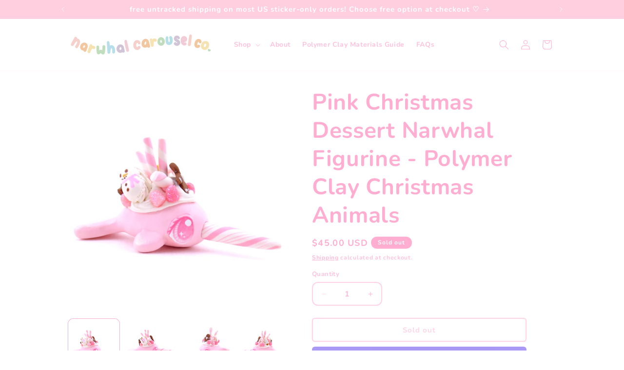

--- FILE ---
content_type: text/html; charset=utf-8
request_url: https://narwhalcarouselco.com/products/pink-christmas-dessert-narwhal-figurine-polymer-clay-christmas-animals
body_size: 31300
content:
<!doctype html>
<html class="js" lang="en">
  <head>
    <meta charset="utf-8">
    <meta http-equiv="X-UA-Compatible" content="IE=edge">
    <meta name="viewport" content="width=device-width,initial-scale=1">
    <meta name="theme-color" content="">
    <link rel="canonical" href="https://narwhalcarouselco.com/products/pink-christmas-dessert-narwhal-figurine-polymer-clay-christmas-animals"><link rel="icon" type="image/png" href="//narwhalcarouselco.com/cdn/shop/files/Pink_logo.png?crop=center&height=32&v=1642138291&width=32"><link rel="preconnect" href="https://fonts.shopifycdn.com" crossorigin><title>
      Pink Christmas Dessert Narwhal Figurine - Polymer Clay Christmas Anima
 &ndash; Narwhal Carousel Co.</title>

    
      <meta name="description" content="This little narwhal figurine is hand-sculpted, hand-colored, and painted with kawaii details! She will arrived sealed to protect her paint and details. This cutie measures approximately 2.5&quot; long (in inches). While I use the strongest polymer clay I can, this is still considered a fragile item and is not meant for use ">
    

    

<meta property="og:site_name" content="Narwhal Carousel Co.">
<meta property="og:url" content="https://narwhalcarouselco.com/products/pink-christmas-dessert-narwhal-figurine-polymer-clay-christmas-animals">
<meta property="og:title" content="Pink Christmas Dessert Narwhal Figurine - Polymer Clay Christmas Anima">
<meta property="og:type" content="product">
<meta property="og:description" content="This little narwhal figurine is hand-sculpted, hand-colored, and painted with kawaii details! She will arrived sealed to protect her paint and details. This cutie measures approximately 2.5&quot; long (in inches). While I use the strongest polymer clay I can, this is still considered a fragile item and is not meant for use "><meta property="og:image" content="http://narwhalcarouselco.com/cdn/shop/products/Christmas2019_IMG_4202.jpg?v=1572638340">
  <meta property="og:image:secure_url" content="https://narwhalcarouselco.com/cdn/shop/products/Christmas2019_IMG_4202.jpg?v=1572638340">
  <meta property="og:image:width" content="2518">
  <meta property="og:image:height" content="2518"><meta property="og:price:amount" content="45.00">
  <meta property="og:price:currency" content="USD"><meta name="twitter:card" content="summary_large_image">
<meta name="twitter:title" content="Pink Christmas Dessert Narwhal Figurine - Polymer Clay Christmas Anima">
<meta name="twitter:description" content="This little narwhal figurine is hand-sculpted, hand-colored, and painted with kawaii details! She will arrived sealed to protect her paint and details. This cutie measures approximately 2.5&quot; long (in inches). While I use the strongest polymer clay I can, this is still considered a fragile item and is not meant for use ">


    <script src="//narwhalcarouselco.com/cdn/shop/t/16/assets/constants.js?v=132983761750457495441725838852" defer="defer"></script>
    <script src="//narwhalcarouselco.com/cdn/shop/t/16/assets/pubsub.js?v=158357773527763999511725838854" defer="defer"></script>
    <script src="//narwhalcarouselco.com/cdn/shop/t/16/assets/global.js?v=88558128918567037191725838852" defer="defer"></script>
    <script src="//narwhalcarouselco.com/cdn/shop/t/16/assets/details-disclosure.js?v=13653116266235556501725838852" defer="defer"></script>
    <script src="//narwhalcarouselco.com/cdn/shop/t/16/assets/details-modal.js?v=25581673532751508451725838852" defer="defer"></script>
    <script src="//narwhalcarouselco.com/cdn/shop/t/16/assets/search-form.js?v=133129549252120666541725838854" defer="defer"></script><script>window.performance && window.performance.mark && window.performance.mark('shopify.content_for_header.start');</script><meta name="facebook-domain-verification" content="2lztt4pb6ai1y6vit3bjjl9k9mdgrt">
<meta name="facebook-domain-verification" content="yp7ae4p0gxw829s549radfqfel9i1j">
<meta id="shopify-digital-wallet" name="shopify-digital-wallet" content="/22124331080/digital_wallets/dialog">
<meta name="shopify-checkout-api-token" content="d45d9cbdce915f7fccd9f0e723f37b84">
<link rel="alternate" type="application/json+oembed" href="https://narwhalcarouselco.com/products/pink-christmas-dessert-narwhal-figurine-polymer-clay-christmas-animals.oembed">
<script async="async" src="/checkouts/internal/preloads.js?locale=en-US"></script>
<link rel="preconnect" href="https://shop.app" crossorigin="anonymous">
<script async="async" src="https://shop.app/checkouts/internal/preloads.js?locale=en-US&shop_id=22124331080" crossorigin="anonymous"></script>
<script id="apple-pay-shop-capabilities" type="application/json">{"shopId":22124331080,"countryCode":"US","currencyCode":"USD","merchantCapabilities":["supports3DS"],"merchantId":"gid:\/\/shopify\/Shop\/22124331080","merchantName":"Narwhal Carousel Co.","requiredBillingContactFields":["postalAddress","email"],"requiredShippingContactFields":["postalAddress","email"],"shippingType":"shipping","supportedNetworks":["visa","masterCard","amex","discover","elo","jcb"],"total":{"type":"pending","label":"Narwhal Carousel Co.","amount":"1.00"},"shopifyPaymentsEnabled":true,"supportsSubscriptions":true}</script>
<script id="shopify-features" type="application/json">{"accessToken":"d45d9cbdce915f7fccd9f0e723f37b84","betas":["rich-media-storefront-analytics"],"domain":"narwhalcarouselco.com","predictiveSearch":true,"shopId":22124331080,"locale":"en"}</script>
<script>var Shopify = Shopify || {};
Shopify.shop = "narwhal-carousel-co.myshopify.com";
Shopify.locale = "en";
Shopify.currency = {"active":"USD","rate":"1.0"};
Shopify.country = "US";
Shopify.theme = {"name":"Dawn (September 2024)","id":171448893740,"schema_name":"Dawn","schema_version":"15.1.0","theme_store_id":887,"role":"main"};
Shopify.theme.handle = "null";
Shopify.theme.style = {"id":null,"handle":null};
Shopify.cdnHost = "narwhalcarouselco.com/cdn";
Shopify.routes = Shopify.routes || {};
Shopify.routes.root = "/";</script>
<script type="module">!function(o){(o.Shopify=o.Shopify||{}).modules=!0}(window);</script>
<script>!function(o){function n(){var o=[];function n(){o.push(Array.prototype.slice.apply(arguments))}return n.q=o,n}var t=o.Shopify=o.Shopify||{};t.loadFeatures=n(),t.autoloadFeatures=n()}(window);</script>
<script>
  window.ShopifyPay = window.ShopifyPay || {};
  window.ShopifyPay.apiHost = "shop.app\/pay";
  window.ShopifyPay.redirectState = null;
</script>
<script id="shop-js-analytics" type="application/json">{"pageType":"product"}</script>
<script defer="defer" async type="module" src="//narwhalcarouselco.com/cdn/shopifycloud/shop-js/modules/v2/client.init-shop-cart-sync_BT-GjEfc.en.esm.js"></script>
<script defer="defer" async type="module" src="//narwhalcarouselco.com/cdn/shopifycloud/shop-js/modules/v2/chunk.common_D58fp_Oc.esm.js"></script>
<script defer="defer" async type="module" src="//narwhalcarouselco.com/cdn/shopifycloud/shop-js/modules/v2/chunk.modal_xMitdFEc.esm.js"></script>
<script type="module">
  await import("//narwhalcarouselco.com/cdn/shopifycloud/shop-js/modules/v2/client.init-shop-cart-sync_BT-GjEfc.en.esm.js");
await import("//narwhalcarouselco.com/cdn/shopifycloud/shop-js/modules/v2/chunk.common_D58fp_Oc.esm.js");
await import("//narwhalcarouselco.com/cdn/shopifycloud/shop-js/modules/v2/chunk.modal_xMitdFEc.esm.js");

  window.Shopify.SignInWithShop?.initShopCartSync?.({"fedCMEnabled":true,"windoidEnabled":true});

</script>
<script defer="defer" async type="module" src="//narwhalcarouselco.com/cdn/shopifycloud/shop-js/modules/v2/client.payment-terms_Ci9AEqFq.en.esm.js"></script>
<script defer="defer" async type="module" src="//narwhalcarouselco.com/cdn/shopifycloud/shop-js/modules/v2/chunk.common_D58fp_Oc.esm.js"></script>
<script defer="defer" async type="module" src="//narwhalcarouselco.com/cdn/shopifycloud/shop-js/modules/v2/chunk.modal_xMitdFEc.esm.js"></script>
<script type="module">
  await import("//narwhalcarouselco.com/cdn/shopifycloud/shop-js/modules/v2/client.payment-terms_Ci9AEqFq.en.esm.js");
await import("//narwhalcarouselco.com/cdn/shopifycloud/shop-js/modules/v2/chunk.common_D58fp_Oc.esm.js");
await import("//narwhalcarouselco.com/cdn/shopifycloud/shop-js/modules/v2/chunk.modal_xMitdFEc.esm.js");

  
</script>
<script>
  window.Shopify = window.Shopify || {};
  if (!window.Shopify.featureAssets) window.Shopify.featureAssets = {};
  window.Shopify.featureAssets['shop-js'] = {"shop-cart-sync":["modules/v2/client.shop-cart-sync_DZOKe7Ll.en.esm.js","modules/v2/chunk.common_D58fp_Oc.esm.js","modules/v2/chunk.modal_xMitdFEc.esm.js"],"init-fed-cm":["modules/v2/client.init-fed-cm_B6oLuCjv.en.esm.js","modules/v2/chunk.common_D58fp_Oc.esm.js","modules/v2/chunk.modal_xMitdFEc.esm.js"],"shop-cash-offers":["modules/v2/client.shop-cash-offers_D2sdYoxE.en.esm.js","modules/v2/chunk.common_D58fp_Oc.esm.js","modules/v2/chunk.modal_xMitdFEc.esm.js"],"shop-login-button":["modules/v2/client.shop-login-button_QeVjl5Y3.en.esm.js","modules/v2/chunk.common_D58fp_Oc.esm.js","modules/v2/chunk.modal_xMitdFEc.esm.js"],"pay-button":["modules/v2/client.pay-button_DXTOsIq6.en.esm.js","modules/v2/chunk.common_D58fp_Oc.esm.js","modules/v2/chunk.modal_xMitdFEc.esm.js"],"shop-button":["modules/v2/client.shop-button_DQZHx9pm.en.esm.js","modules/v2/chunk.common_D58fp_Oc.esm.js","modules/v2/chunk.modal_xMitdFEc.esm.js"],"avatar":["modules/v2/client.avatar_BTnouDA3.en.esm.js"],"init-windoid":["modules/v2/client.init-windoid_CR1B-cfM.en.esm.js","modules/v2/chunk.common_D58fp_Oc.esm.js","modules/v2/chunk.modal_xMitdFEc.esm.js"],"init-shop-for-new-customer-accounts":["modules/v2/client.init-shop-for-new-customer-accounts_C_vY_xzh.en.esm.js","modules/v2/client.shop-login-button_QeVjl5Y3.en.esm.js","modules/v2/chunk.common_D58fp_Oc.esm.js","modules/v2/chunk.modal_xMitdFEc.esm.js"],"init-shop-email-lookup-coordinator":["modules/v2/client.init-shop-email-lookup-coordinator_BI7n9ZSv.en.esm.js","modules/v2/chunk.common_D58fp_Oc.esm.js","modules/v2/chunk.modal_xMitdFEc.esm.js"],"init-shop-cart-sync":["modules/v2/client.init-shop-cart-sync_BT-GjEfc.en.esm.js","modules/v2/chunk.common_D58fp_Oc.esm.js","modules/v2/chunk.modal_xMitdFEc.esm.js"],"shop-toast-manager":["modules/v2/client.shop-toast-manager_DiYdP3xc.en.esm.js","modules/v2/chunk.common_D58fp_Oc.esm.js","modules/v2/chunk.modal_xMitdFEc.esm.js"],"init-customer-accounts":["modules/v2/client.init-customer-accounts_D9ZNqS-Q.en.esm.js","modules/v2/client.shop-login-button_QeVjl5Y3.en.esm.js","modules/v2/chunk.common_D58fp_Oc.esm.js","modules/v2/chunk.modal_xMitdFEc.esm.js"],"init-customer-accounts-sign-up":["modules/v2/client.init-customer-accounts-sign-up_iGw4briv.en.esm.js","modules/v2/client.shop-login-button_QeVjl5Y3.en.esm.js","modules/v2/chunk.common_D58fp_Oc.esm.js","modules/v2/chunk.modal_xMitdFEc.esm.js"],"shop-follow-button":["modules/v2/client.shop-follow-button_CqMgW2wH.en.esm.js","modules/v2/chunk.common_D58fp_Oc.esm.js","modules/v2/chunk.modal_xMitdFEc.esm.js"],"checkout-modal":["modules/v2/client.checkout-modal_xHeaAweL.en.esm.js","modules/v2/chunk.common_D58fp_Oc.esm.js","modules/v2/chunk.modal_xMitdFEc.esm.js"],"shop-login":["modules/v2/client.shop-login_D91U-Q7h.en.esm.js","modules/v2/chunk.common_D58fp_Oc.esm.js","modules/v2/chunk.modal_xMitdFEc.esm.js"],"lead-capture":["modules/v2/client.lead-capture_BJmE1dJe.en.esm.js","modules/v2/chunk.common_D58fp_Oc.esm.js","modules/v2/chunk.modal_xMitdFEc.esm.js"],"payment-terms":["modules/v2/client.payment-terms_Ci9AEqFq.en.esm.js","modules/v2/chunk.common_D58fp_Oc.esm.js","modules/v2/chunk.modal_xMitdFEc.esm.js"]};
</script>
<script id="__st">var __st={"a":22124331080,"offset":-28800,"reqid":"debf4921-61fc-4ede-b8ba-fa506d644002-1769092124","pageurl":"narwhalcarouselco.com\/products\/pink-christmas-dessert-narwhal-figurine-polymer-clay-christmas-animals","u":"a058b970e1f6","p":"product","rtyp":"product","rid":4321764704396};</script>
<script>window.ShopifyPaypalV4VisibilityTracking = true;</script>
<script id="captcha-bootstrap">!function(){'use strict';const t='contact',e='account',n='new_comment',o=[[t,t],['blogs',n],['comments',n],[t,'customer']],c=[[e,'customer_login'],[e,'guest_login'],[e,'recover_customer_password'],[e,'create_customer']],r=t=>t.map((([t,e])=>`form[action*='/${t}']:not([data-nocaptcha='true']) input[name='form_type'][value='${e}']`)).join(','),a=t=>()=>t?[...document.querySelectorAll(t)].map((t=>t.form)):[];function s(){const t=[...o],e=r(t);return a(e)}const i='password',u='form_key',d=['recaptcha-v3-token','g-recaptcha-response','h-captcha-response',i],f=()=>{try{return window.sessionStorage}catch{return}},m='__shopify_v',_=t=>t.elements[u];function p(t,e,n=!1){try{const o=window.sessionStorage,c=JSON.parse(o.getItem(e)),{data:r}=function(t){const{data:e,action:n}=t;return t[m]||n?{data:e,action:n}:{data:t,action:n}}(c);for(const[e,n]of Object.entries(r))t.elements[e]&&(t.elements[e].value=n);n&&o.removeItem(e)}catch(o){console.error('form repopulation failed',{error:o})}}const l='form_type',E='cptcha';function T(t){t.dataset[E]=!0}const w=window,h=w.document,L='Shopify',v='ce_forms',y='captcha';let A=!1;((t,e)=>{const n=(g='f06e6c50-85a8-45c8-87d0-21a2b65856fe',I='https://cdn.shopify.com/shopifycloud/storefront-forms-hcaptcha/ce_storefront_forms_captcha_hcaptcha.v1.5.2.iife.js',D={infoText:'Protected by hCaptcha',privacyText:'Privacy',termsText:'Terms'},(t,e,n)=>{const o=w[L][v],c=o.bindForm;if(c)return c(t,g,e,D).then(n);var r;o.q.push([[t,g,e,D],n]),r=I,A||(h.body.append(Object.assign(h.createElement('script'),{id:'captcha-provider',async:!0,src:r})),A=!0)});var g,I,D;w[L]=w[L]||{},w[L][v]=w[L][v]||{},w[L][v].q=[],w[L][y]=w[L][y]||{},w[L][y].protect=function(t,e){n(t,void 0,e),T(t)},Object.freeze(w[L][y]),function(t,e,n,w,h,L){const[v,y,A,g]=function(t,e,n){const i=e?o:[],u=t?c:[],d=[...i,...u],f=r(d),m=r(i),_=r(d.filter((([t,e])=>n.includes(e))));return[a(f),a(m),a(_),s()]}(w,h,L),I=t=>{const e=t.target;return e instanceof HTMLFormElement?e:e&&e.form},D=t=>v().includes(t);t.addEventListener('submit',(t=>{const e=I(t);if(!e)return;const n=D(e)&&!e.dataset.hcaptchaBound&&!e.dataset.recaptchaBound,o=_(e),c=g().includes(e)&&(!o||!o.value);(n||c)&&t.preventDefault(),c&&!n&&(function(t){try{if(!f())return;!function(t){const e=f();if(!e)return;const n=_(t);if(!n)return;const o=n.value;o&&e.removeItem(o)}(t);const e=Array.from(Array(32),(()=>Math.random().toString(36)[2])).join('');!function(t,e){_(t)||t.append(Object.assign(document.createElement('input'),{type:'hidden',name:u})),t.elements[u].value=e}(t,e),function(t,e){const n=f();if(!n)return;const o=[...t.querySelectorAll(`input[type='${i}']`)].map((({name:t})=>t)),c=[...d,...o],r={};for(const[a,s]of new FormData(t).entries())c.includes(a)||(r[a]=s);n.setItem(e,JSON.stringify({[m]:1,action:t.action,data:r}))}(t,e)}catch(e){console.error('failed to persist form',e)}}(e),e.submit())}));const S=(t,e)=>{t&&!t.dataset[E]&&(n(t,e.some((e=>e===t))),T(t))};for(const o of['focusin','change'])t.addEventListener(o,(t=>{const e=I(t);D(e)&&S(e,y())}));const B=e.get('form_key'),M=e.get(l),P=B&&M;t.addEventListener('DOMContentLoaded',(()=>{const t=y();if(P)for(const e of t)e.elements[l].value===M&&p(e,B);[...new Set([...A(),...v().filter((t=>'true'===t.dataset.shopifyCaptcha))])].forEach((e=>S(e,t)))}))}(h,new URLSearchParams(w.location.search),n,t,e,['guest_login'])})(!0,!0)}();</script>
<script integrity="sha256-4kQ18oKyAcykRKYeNunJcIwy7WH5gtpwJnB7kiuLZ1E=" data-source-attribution="shopify.loadfeatures" defer="defer" src="//narwhalcarouselco.com/cdn/shopifycloud/storefront/assets/storefront/load_feature-a0a9edcb.js" crossorigin="anonymous"></script>
<script crossorigin="anonymous" defer="defer" src="//narwhalcarouselco.com/cdn/shopifycloud/storefront/assets/shopify_pay/storefront-65b4c6d7.js?v=20250812"></script>
<script data-source-attribution="shopify.dynamic_checkout.dynamic.init">var Shopify=Shopify||{};Shopify.PaymentButton=Shopify.PaymentButton||{isStorefrontPortableWallets:!0,init:function(){window.Shopify.PaymentButton.init=function(){};var t=document.createElement("script");t.src="https://narwhalcarouselco.com/cdn/shopifycloud/portable-wallets/latest/portable-wallets.en.js",t.type="module",document.head.appendChild(t)}};
</script>
<script data-source-attribution="shopify.dynamic_checkout.buyer_consent">
  function portableWalletsHideBuyerConsent(e){var t=document.getElementById("shopify-buyer-consent"),n=document.getElementById("shopify-subscription-policy-button");t&&n&&(t.classList.add("hidden"),t.setAttribute("aria-hidden","true"),n.removeEventListener("click",e))}function portableWalletsShowBuyerConsent(e){var t=document.getElementById("shopify-buyer-consent"),n=document.getElementById("shopify-subscription-policy-button");t&&n&&(t.classList.remove("hidden"),t.removeAttribute("aria-hidden"),n.addEventListener("click",e))}window.Shopify?.PaymentButton&&(window.Shopify.PaymentButton.hideBuyerConsent=portableWalletsHideBuyerConsent,window.Shopify.PaymentButton.showBuyerConsent=portableWalletsShowBuyerConsent);
</script>
<script>
  function portableWalletsCleanup(e){e&&e.src&&console.error("Failed to load portable wallets script "+e.src);var t=document.querySelectorAll("shopify-accelerated-checkout .shopify-payment-button__skeleton, shopify-accelerated-checkout-cart .wallet-cart-button__skeleton"),e=document.getElementById("shopify-buyer-consent");for(let e=0;e<t.length;e++)t[e].remove();e&&e.remove()}function portableWalletsNotLoadedAsModule(e){e instanceof ErrorEvent&&"string"==typeof e.message&&e.message.includes("import.meta")&&"string"==typeof e.filename&&e.filename.includes("portable-wallets")&&(window.removeEventListener("error",portableWalletsNotLoadedAsModule),window.Shopify.PaymentButton.failedToLoad=e,"loading"===document.readyState?document.addEventListener("DOMContentLoaded",window.Shopify.PaymentButton.init):window.Shopify.PaymentButton.init())}window.addEventListener("error",portableWalletsNotLoadedAsModule);
</script>

<script type="module" src="https://narwhalcarouselco.com/cdn/shopifycloud/portable-wallets/latest/portable-wallets.en.js" onError="portableWalletsCleanup(this)" crossorigin="anonymous"></script>
<script nomodule>
  document.addEventListener("DOMContentLoaded", portableWalletsCleanup);
</script>

<script id='scb4127' type='text/javascript' async='' src='https://narwhalcarouselco.com/cdn/shopifycloud/privacy-banner/storefront-banner.js'></script><link id="shopify-accelerated-checkout-styles" rel="stylesheet" media="screen" href="https://narwhalcarouselco.com/cdn/shopifycloud/portable-wallets/latest/accelerated-checkout-backwards-compat.css" crossorigin="anonymous">
<style id="shopify-accelerated-checkout-cart">
        #shopify-buyer-consent {
  margin-top: 1em;
  display: inline-block;
  width: 100%;
}

#shopify-buyer-consent.hidden {
  display: none;
}

#shopify-subscription-policy-button {
  background: none;
  border: none;
  padding: 0;
  text-decoration: underline;
  font-size: inherit;
  cursor: pointer;
}

#shopify-subscription-policy-button::before {
  box-shadow: none;
}

      </style>
<script id="sections-script" data-sections="header" defer="defer" src="//narwhalcarouselco.com/cdn/shop/t/16/compiled_assets/scripts.js?v=1324"></script>
<script>window.performance && window.performance.mark && window.performance.mark('shopify.content_for_header.end');</script>


    <style data-shopify>
      @font-face {
  font-family: Nunito;
  font-weight: 700;
  font-style: normal;
  font-display: swap;
  src: url("//narwhalcarouselco.com/cdn/fonts/nunito/nunito_n7.37cf9b8cf43b3322f7e6e13ad2aad62ab5dc9109.woff2") format("woff2"),
       url("//narwhalcarouselco.com/cdn/fonts/nunito/nunito_n7.45cfcfadc6630011252d54d5f5a2c7c98f60d5de.woff") format("woff");
}

      @font-face {
  font-family: Nunito;
  font-weight: 700;
  font-style: normal;
  font-display: swap;
  src: url("//narwhalcarouselco.com/cdn/fonts/nunito/nunito_n7.37cf9b8cf43b3322f7e6e13ad2aad62ab5dc9109.woff2") format("woff2"),
       url("//narwhalcarouselco.com/cdn/fonts/nunito/nunito_n7.45cfcfadc6630011252d54d5f5a2c7c98f60d5de.woff") format("woff");
}

      @font-face {
  font-family: Nunito;
  font-weight: 700;
  font-style: italic;
  font-display: swap;
  src: url("//narwhalcarouselco.com/cdn/fonts/nunito/nunito_i7.3f8ba2027bc9ceb1b1764ecab15bae73f86c4632.woff2") format("woff2"),
       url("//narwhalcarouselco.com/cdn/fonts/nunito/nunito_i7.82bfb5f86ec77ada3c9f660da22064c2e46e1469.woff") format("woff");
}

      @font-face {
  font-family: Nunito;
  font-weight: 700;
  font-style: italic;
  font-display: swap;
  src: url("//narwhalcarouselco.com/cdn/fonts/nunito/nunito_i7.3f8ba2027bc9ceb1b1764ecab15bae73f86c4632.woff2") format("woff2"),
       url("//narwhalcarouselco.com/cdn/fonts/nunito/nunito_i7.82bfb5f86ec77ada3c9f660da22064c2e46e1469.woff") format("woff");
}

      @font-face {
  font-family: Nunito;
  font-weight: 700;
  font-style: normal;
  font-display: swap;
  src: url("//narwhalcarouselco.com/cdn/fonts/nunito/nunito_n7.37cf9b8cf43b3322f7e6e13ad2aad62ab5dc9109.woff2") format("woff2"),
       url("//narwhalcarouselco.com/cdn/fonts/nunito/nunito_n7.45cfcfadc6630011252d54d5f5a2c7c98f60d5de.woff") format("woff");
}


      
        :root,
        .color-background-1 {
          --color-background: 255,255,255;
        
          --gradient-background: #ffffff;
        

        

        --color-foreground: 255,174,209;
        --color-background-contrast: 191,191,191;
        --color-shadow: 83,70,76;
        --color-button: 255,174,209;
        --color-button-text: 255,255,255;
        --color-secondary-button: 255,255,255;
        --color-secondary-button-text: 255,174,209;
        --color-link: 255,174,209;
        --color-badge-foreground: 255,174,209;
        --color-badge-background: 255,255,255;
        --color-badge-border: 255,174,209;
        --payment-terms-background-color: rgb(255 255 255);
      }
      
        
        .color-background-2 {
          --color-background: 255,174,209;
        
          --gradient-background: #ffaed1;
        

        

        --color-foreground: 83,70,76;
        --color-background-contrast: 255,47,137;
        --color-shadow: 83,70,76;
        --color-button: 83,70,76;
        --color-button-text: 255,174,209;
        --color-secondary-button: 255,174,209;
        --color-secondary-button-text: 83,70,76;
        --color-link: 83,70,76;
        --color-badge-foreground: 83,70,76;
        --color-badge-background: 255,174,209;
        --color-badge-border: 83,70,76;
        --payment-terms-background-color: rgb(255 174 209);
      }
      
        
        .color-inverse {
          --color-background: 83,70,76;
        
          --gradient-background: #53464c;
        

        

        --color-foreground: 255,255,255;
        --color-background-contrast: 14,12,13;
        --color-shadow: 83,70,76;
        --color-button: 255,255,255;
        --color-button-text: 255,174,209;
        --color-secondary-button: 83,70,76;
        --color-secondary-button-text: 255,255,255;
        --color-link: 255,255,255;
        --color-badge-foreground: 255,255,255;
        --color-badge-background: 83,70,76;
        --color-badge-border: 255,255,255;
        --payment-terms-background-color: rgb(83 70 76);
      }
      
        
        .color-accent-1 {
          --color-background: 255,207,223;
        
          --gradient-background: #ffcfdf;
        

        

        --color-foreground: 255,255,255;
        --color-background-contrast: 255,80,138;
        --color-shadow: 83,70,76;
        --color-button: 255,174,209;
        --color-button-text: 255,255,255;
        --color-secondary-button: 255,207,223;
        --color-secondary-button-text: 255,255,255;
        --color-link: 255,255,255;
        --color-badge-foreground: 255,255,255;
        --color-badge-background: 255,207,223;
        --color-badge-border: 255,255,255;
        --payment-terms-background-color: rgb(255 207 223);
      }
      
        
        .color-accent-2 {
          --color-background: 255,174,209;
        
          --gradient-background: #ffaed1;
        

        

        --color-foreground: 255,255,255;
        --color-background-contrast: 255,47,137;
        --color-shadow: 83,70,76;
        --color-button: 255,255,255;
        --color-button-text: 255,174,209;
        --color-secondary-button: 255,174,209;
        --color-secondary-button-text: 255,255,255;
        --color-link: 255,255,255;
        --color-badge-foreground: 255,255,255;
        --color-badge-background: 255,174,209;
        --color-badge-border: 255,255,255;
        --payment-terms-background-color: rgb(255 174 209);
      }
      
        
        .color-scheme-4e46dc30-4d6a-4a25-8231-496a95b9569a {
          --color-background: 255,255,255;
        
          --gradient-background: #ffffff;
        

        

        --color-foreground: 255,174,209;
        --color-background-contrast: 191,191,191;
        --color-shadow: 83,70,76;
        --color-button: 255,174,209;
        --color-button-text: 255,255,255;
        --color-secondary-button: 255,255,255;
        --color-secondary-button-text: 255,174,209;
        --color-link: 255,174,209;
        --color-badge-foreground: 255,174,209;
        --color-badge-background: 255,255,255;
        --color-badge-border: 255,174,209;
        --payment-terms-background-color: rgb(255 255 255);
      }
      
        
        .color-scheme-77cfe3be-4414-40da-b5d6-fc5d2efdc942 {
          --color-background: 150,207,225;
        
          --gradient-background: #96cfe1;
        

        

        --color-foreground: 255,255,255;
        --color-background-contrast: 55,159,192;
        --color-shadow: 83,70,76;
        --color-button: 255,255,255;
        --color-button-text: 255,255,255;
        --color-secondary-button: 150,207,225;
        --color-secondary-button-text: 255,255,255;
        --color-link: 255,255,255;
        --color-badge-foreground: 255,255,255;
        --color-badge-background: 150,207,225;
        --color-badge-border: 255,255,255;
        --payment-terms-background-color: rgb(150 207 225);
      }
      

      body, .color-background-1, .color-background-2, .color-inverse, .color-accent-1, .color-accent-2, .color-scheme-4e46dc30-4d6a-4a25-8231-496a95b9569a, .color-scheme-77cfe3be-4414-40da-b5d6-fc5d2efdc942 {
        color: rgba(var(--color-foreground), 0.75);
        background-color: rgb(var(--color-background));
      }

      :root {
        --font-body-family: Nunito, sans-serif;
        --font-body-style: normal;
        --font-body-weight: 700;
        --font-body-weight-bold: 1000;

        --font-heading-family: Nunito, sans-serif;
        --font-heading-style: normal;
        --font-heading-weight: 700;

        --font-body-scale: 1.0;
        --font-heading-scale: 1.15;

        --media-padding: px;
        --media-border-opacity: 0.0;
        --media-border-width: 0px;
        --media-radius: 10px;
        --media-shadow-opacity: 0.0;
        --media-shadow-horizontal-offset: 0px;
        --media-shadow-vertical-offset: 0px;
        --media-shadow-blur-radius: 0px;
        --media-shadow-visible: 0;

        --page-width: 110rem;
        --page-width-margin: 0rem;

        --product-card-image-padding: 0.0rem;
        --product-card-corner-radius: 1.0rem;
        --product-card-text-alignment: center;
        --product-card-border-width: 0.0rem;
        --product-card-border-opacity: 0.0;
        --product-card-shadow-opacity: 0.0;
        --product-card-shadow-visible: 0;
        --product-card-shadow-horizontal-offset: 0.0rem;
        --product-card-shadow-vertical-offset: 0.0rem;
        --product-card-shadow-blur-radius: 0.0rem;

        --collection-card-image-padding: 0.0rem;
        --collection-card-corner-radius: 0.0rem;
        --collection-card-text-alignment: center;
        --collection-card-border-width: 0.0rem;
        --collection-card-border-opacity: 0.0;
        --collection-card-shadow-opacity: 0.1;
        --collection-card-shadow-visible: 1;
        --collection-card-shadow-horizontal-offset: 0.0rem;
        --collection-card-shadow-vertical-offset: 0.0rem;
        --collection-card-shadow-blur-radius: 0.0rem;

        --blog-card-image-padding: 0.0rem;
        --blog-card-corner-radius: 0.0rem;
        --blog-card-text-alignment: center;
        --blog-card-border-width: 0.0rem;
        --blog-card-border-opacity: 0.0;
        --blog-card-shadow-opacity: 0.1;
        --blog-card-shadow-visible: 1;
        --blog-card-shadow-horizontal-offset: 0.0rem;
        --blog-card-shadow-vertical-offset: 0.0rem;
        --blog-card-shadow-blur-radius: 0.0rem;

        --badge-corner-radius: 4.0rem;

        --popup-border-width: 0px;
        --popup-border-opacity: 0.8;
        --popup-corner-radius: 8px;
        --popup-shadow-opacity: 0.0;
        --popup-shadow-horizontal-offset: 0px;
        --popup-shadow-vertical-offset: 0px;
        --popup-shadow-blur-radius: 0px;

        --drawer-border-width: 2px;
        --drawer-border-opacity: 0.1;
        --drawer-shadow-opacity: 0.0;
        --drawer-shadow-horizontal-offset: 0px;
        --drawer-shadow-vertical-offset: 0px;
        --drawer-shadow-blur-radius: 0px;

        --spacing-sections-desktop: 0px;
        --spacing-sections-mobile: 0px;

        --grid-desktop-vertical-spacing: 8px;
        --grid-desktop-horizontal-spacing: 8px;
        --grid-mobile-vertical-spacing: 4px;
        --grid-mobile-horizontal-spacing: 4px;

        --text-boxes-border-opacity: 0.0;
        --text-boxes-border-width: 0px;
        --text-boxes-radius: 20px;
        --text-boxes-shadow-opacity: 0.0;
        --text-boxes-shadow-visible: 0;
        --text-boxes-shadow-horizontal-offset: 0px;
        --text-boxes-shadow-vertical-offset: 0px;
        --text-boxes-shadow-blur-radius: 0px;

        --buttons-radius: 4px;
        --buttons-radius-outset: 6px;
        --buttons-border-width: 2px;
        --buttons-border-opacity: 1.0;
        --buttons-shadow-opacity: 0.0;
        --buttons-shadow-visible: 0;
        --buttons-shadow-horizontal-offset: 0px;
        --buttons-shadow-vertical-offset: 0px;
        --buttons-shadow-blur-radius: 0px;
        --buttons-border-offset: 0.3px;

        --inputs-radius: 10px;
        --inputs-border-width: 2px;
        --inputs-border-opacity: 0.55;
        --inputs-shadow-opacity: 0.0;
        --inputs-shadow-horizontal-offset: 0px;
        --inputs-margin-offset: 0px;
        --inputs-shadow-vertical-offset: 0px;
        --inputs-shadow-blur-radius: 0px;
        --inputs-radius-outset: 12px;

        --variant-pills-radius: 40px;
        --variant-pills-border-width: 2px;
        --variant-pills-border-opacity: 0.55;
        --variant-pills-shadow-opacity: 0.0;
        --variant-pills-shadow-horizontal-offset: 0px;
        --variant-pills-shadow-vertical-offset: 0px;
        --variant-pills-shadow-blur-radius: 0px;
      }

      *,
      *::before,
      *::after {
        box-sizing: inherit;
      }

      html {
        box-sizing: border-box;
        font-size: calc(var(--font-body-scale) * 62.5%);
        height: 100%;
      }

      body {
        display: grid;
        grid-template-rows: auto auto 1fr auto;
        grid-template-columns: 100%;
        min-height: 100%;
        margin: 0;
        font-size: 1.5rem;
        letter-spacing: 0.06rem;
        line-height: calc(1 + 0.8 / var(--font-body-scale));
        font-family: var(--font-body-family);
        font-style: var(--font-body-style);
        font-weight: var(--font-body-weight);
      }

      @media screen and (min-width: 750px) {
        body {
          font-size: 1.6rem;
        }
      }
    </style>

    <link href="//narwhalcarouselco.com/cdn/shop/t/16/assets/base.css?v=94266557971103095941725838851" rel="stylesheet" type="text/css" media="all" />
    <link rel="stylesheet" href="//narwhalcarouselco.com/cdn/shop/t/16/assets/component-cart-items.css?v=123238115697927560811725838851" media="print" onload="this.media='all'">
      <link rel="preload" as="font" href="//narwhalcarouselco.com/cdn/fonts/nunito/nunito_n7.37cf9b8cf43b3322f7e6e13ad2aad62ab5dc9109.woff2" type="font/woff2" crossorigin>
      

      <link rel="preload" as="font" href="//narwhalcarouselco.com/cdn/fonts/nunito/nunito_n7.37cf9b8cf43b3322f7e6e13ad2aad62ab5dc9109.woff2" type="font/woff2" crossorigin>
      
<link
        rel="stylesheet"
        href="//narwhalcarouselco.com/cdn/shop/t/16/assets/component-predictive-search.css?v=118923337488134913561725838852"
        media="print"
        onload="this.media='all'"
      ><script>
      if (Shopify.designMode) {
        document.documentElement.classList.add('shopify-design-mode');
      }
    </script>
  <link href="https://monorail-edge.shopifysvc.com" rel="dns-prefetch">
<script>(function(){if ("sendBeacon" in navigator && "performance" in window) {try {var session_token_from_headers = performance.getEntriesByType('navigation')[0].serverTiming.find(x => x.name == '_s').description;} catch {var session_token_from_headers = undefined;}var session_cookie_matches = document.cookie.match(/_shopify_s=([^;]*)/);var session_token_from_cookie = session_cookie_matches && session_cookie_matches.length === 2 ? session_cookie_matches[1] : "";var session_token = session_token_from_headers || session_token_from_cookie || "";function handle_abandonment_event(e) {var entries = performance.getEntries().filter(function(entry) {return /monorail-edge.shopifysvc.com/.test(entry.name);});if (!window.abandonment_tracked && entries.length === 0) {window.abandonment_tracked = true;var currentMs = Date.now();var navigation_start = performance.timing.navigationStart;var payload = {shop_id: 22124331080,url: window.location.href,navigation_start,duration: currentMs - navigation_start,session_token,page_type: "product"};window.navigator.sendBeacon("https://monorail-edge.shopifysvc.com/v1/produce", JSON.stringify({schema_id: "online_store_buyer_site_abandonment/1.1",payload: payload,metadata: {event_created_at_ms: currentMs,event_sent_at_ms: currentMs}}));}}window.addEventListener('pagehide', handle_abandonment_event);}}());</script>
<script id="web-pixels-manager-setup">(function e(e,d,r,n,o){if(void 0===o&&(o={}),!Boolean(null===(a=null===(i=window.Shopify)||void 0===i?void 0:i.analytics)||void 0===a?void 0:a.replayQueue)){var i,a;window.Shopify=window.Shopify||{};var t=window.Shopify;t.analytics=t.analytics||{};var s=t.analytics;s.replayQueue=[],s.publish=function(e,d,r){return s.replayQueue.push([e,d,r]),!0};try{self.performance.mark("wpm:start")}catch(e){}var l=function(){var e={modern:/Edge?\/(1{2}[4-9]|1[2-9]\d|[2-9]\d{2}|\d{4,})\.\d+(\.\d+|)|Firefox\/(1{2}[4-9]|1[2-9]\d|[2-9]\d{2}|\d{4,})\.\d+(\.\d+|)|Chrom(ium|e)\/(9{2}|\d{3,})\.\d+(\.\d+|)|(Maci|X1{2}).+ Version\/(15\.\d+|(1[6-9]|[2-9]\d|\d{3,})\.\d+)([,.]\d+|)( \(\w+\)|)( Mobile\/\w+|) Safari\/|Chrome.+OPR\/(9{2}|\d{3,})\.\d+\.\d+|(CPU[ +]OS|iPhone[ +]OS|CPU[ +]iPhone|CPU IPhone OS|CPU iPad OS)[ +]+(15[._]\d+|(1[6-9]|[2-9]\d|\d{3,})[._]\d+)([._]\d+|)|Android:?[ /-](13[3-9]|1[4-9]\d|[2-9]\d{2}|\d{4,})(\.\d+|)(\.\d+|)|Android.+Firefox\/(13[5-9]|1[4-9]\d|[2-9]\d{2}|\d{4,})\.\d+(\.\d+|)|Android.+Chrom(ium|e)\/(13[3-9]|1[4-9]\d|[2-9]\d{2}|\d{4,})\.\d+(\.\d+|)|SamsungBrowser\/([2-9]\d|\d{3,})\.\d+/,legacy:/Edge?\/(1[6-9]|[2-9]\d|\d{3,})\.\d+(\.\d+|)|Firefox\/(5[4-9]|[6-9]\d|\d{3,})\.\d+(\.\d+|)|Chrom(ium|e)\/(5[1-9]|[6-9]\d|\d{3,})\.\d+(\.\d+|)([\d.]+$|.*Safari\/(?![\d.]+ Edge\/[\d.]+$))|(Maci|X1{2}).+ Version\/(10\.\d+|(1[1-9]|[2-9]\d|\d{3,})\.\d+)([,.]\d+|)( \(\w+\)|)( Mobile\/\w+|) Safari\/|Chrome.+OPR\/(3[89]|[4-9]\d|\d{3,})\.\d+\.\d+|(CPU[ +]OS|iPhone[ +]OS|CPU[ +]iPhone|CPU IPhone OS|CPU iPad OS)[ +]+(10[._]\d+|(1[1-9]|[2-9]\d|\d{3,})[._]\d+)([._]\d+|)|Android:?[ /-](13[3-9]|1[4-9]\d|[2-9]\d{2}|\d{4,})(\.\d+|)(\.\d+|)|Mobile Safari.+OPR\/([89]\d|\d{3,})\.\d+\.\d+|Android.+Firefox\/(13[5-9]|1[4-9]\d|[2-9]\d{2}|\d{4,})\.\d+(\.\d+|)|Android.+Chrom(ium|e)\/(13[3-9]|1[4-9]\d|[2-9]\d{2}|\d{4,})\.\d+(\.\d+|)|Android.+(UC? ?Browser|UCWEB|U3)[ /]?(15\.([5-9]|\d{2,})|(1[6-9]|[2-9]\d|\d{3,})\.\d+)\.\d+|SamsungBrowser\/(5\.\d+|([6-9]|\d{2,})\.\d+)|Android.+MQ{2}Browser\/(14(\.(9|\d{2,})|)|(1[5-9]|[2-9]\d|\d{3,})(\.\d+|))(\.\d+|)|K[Aa][Ii]OS\/(3\.\d+|([4-9]|\d{2,})\.\d+)(\.\d+|)/},d=e.modern,r=e.legacy,n=navigator.userAgent;return n.match(d)?"modern":n.match(r)?"legacy":"unknown"}(),u="modern"===l?"modern":"legacy",c=(null!=n?n:{modern:"",legacy:""})[u],f=function(e){return[e.baseUrl,"/wpm","/b",e.hashVersion,"modern"===e.buildTarget?"m":"l",".js"].join("")}({baseUrl:d,hashVersion:r,buildTarget:u}),m=function(e){var d=e.version,r=e.bundleTarget,n=e.surface,o=e.pageUrl,i=e.monorailEndpoint;return{emit:function(e){var a=e.status,t=e.errorMsg,s=(new Date).getTime(),l=JSON.stringify({metadata:{event_sent_at_ms:s},events:[{schema_id:"web_pixels_manager_load/3.1",payload:{version:d,bundle_target:r,page_url:o,status:a,surface:n,error_msg:t},metadata:{event_created_at_ms:s}}]});if(!i)return console&&console.warn&&console.warn("[Web Pixels Manager] No Monorail endpoint provided, skipping logging."),!1;try{return self.navigator.sendBeacon.bind(self.navigator)(i,l)}catch(e){}var u=new XMLHttpRequest;try{return u.open("POST",i,!0),u.setRequestHeader("Content-Type","text/plain"),u.send(l),!0}catch(e){return console&&console.warn&&console.warn("[Web Pixels Manager] Got an unhandled error while logging to Monorail."),!1}}}}({version:r,bundleTarget:l,surface:e.surface,pageUrl:self.location.href,monorailEndpoint:e.monorailEndpoint});try{o.browserTarget=l,function(e){var d=e.src,r=e.async,n=void 0===r||r,o=e.onload,i=e.onerror,a=e.sri,t=e.scriptDataAttributes,s=void 0===t?{}:t,l=document.createElement("script"),u=document.querySelector("head"),c=document.querySelector("body");if(l.async=n,l.src=d,a&&(l.integrity=a,l.crossOrigin="anonymous"),s)for(var f in s)if(Object.prototype.hasOwnProperty.call(s,f))try{l.dataset[f]=s[f]}catch(e){}if(o&&l.addEventListener("load",o),i&&l.addEventListener("error",i),u)u.appendChild(l);else{if(!c)throw new Error("Did not find a head or body element to append the script");c.appendChild(l)}}({src:f,async:!0,onload:function(){if(!function(){var e,d;return Boolean(null===(d=null===(e=window.Shopify)||void 0===e?void 0:e.analytics)||void 0===d?void 0:d.initialized)}()){var d=window.webPixelsManager.init(e)||void 0;if(d){var r=window.Shopify.analytics;r.replayQueue.forEach((function(e){var r=e[0],n=e[1],o=e[2];d.publishCustomEvent(r,n,o)})),r.replayQueue=[],r.publish=d.publishCustomEvent,r.visitor=d.visitor,r.initialized=!0}}},onerror:function(){return m.emit({status:"failed",errorMsg:"".concat(f," has failed to load")})},sri:function(e){var d=/^sha384-[A-Za-z0-9+/=]+$/;return"string"==typeof e&&d.test(e)}(c)?c:"",scriptDataAttributes:o}),m.emit({status:"loading"})}catch(e){m.emit({status:"failed",errorMsg:(null==e?void 0:e.message)||"Unknown error"})}}})({shopId: 22124331080,storefrontBaseUrl: "https://narwhalcarouselco.com",extensionsBaseUrl: "https://extensions.shopifycdn.com/cdn/shopifycloud/web-pixels-manager",monorailEndpoint: "https://monorail-edge.shopifysvc.com/unstable/produce_batch",surface: "storefront-renderer",enabledBetaFlags: ["2dca8a86"],webPixelsConfigList: [{"id":"shopify-app-pixel","configuration":"{}","eventPayloadVersion":"v1","runtimeContext":"STRICT","scriptVersion":"0450","apiClientId":"shopify-pixel","type":"APP","privacyPurposes":["ANALYTICS","MARKETING"]},{"id":"shopify-custom-pixel","eventPayloadVersion":"v1","runtimeContext":"LAX","scriptVersion":"0450","apiClientId":"shopify-pixel","type":"CUSTOM","privacyPurposes":["ANALYTICS","MARKETING"]}],isMerchantRequest: false,initData: {"shop":{"name":"Narwhal Carousel Co.","paymentSettings":{"currencyCode":"USD"},"myshopifyDomain":"narwhal-carousel-co.myshopify.com","countryCode":"US","storefrontUrl":"https:\/\/narwhalcarouselco.com"},"customer":null,"cart":null,"checkout":null,"productVariants":[{"price":{"amount":45.0,"currencyCode":"USD"},"product":{"title":"Pink Christmas Dessert Narwhal Figurine - Polymer Clay Christmas Animals","vendor":"Narwhal Carousel Co.","id":"4321764704396","untranslatedTitle":"Pink Christmas Dessert Narwhal Figurine - Polymer Clay Christmas Animals","url":"\/products\/pink-christmas-dessert-narwhal-figurine-polymer-clay-christmas-animals","type":""},"id":"31074236235916","image":{"src":"\/\/narwhalcarouselco.com\/cdn\/shop\/products\/Christmas2019_IMG_4202.jpg?v=1572638340"},"sku":"","title":"Default Title","untranslatedTitle":"Default Title"}],"purchasingCompany":null},},"https://narwhalcarouselco.com/cdn","fcfee988w5aeb613cpc8e4bc33m6693e112",{"modern":"","legacy":""},{"shopId":"22124331080","storefrontBaseUrl":"https:\/\/narwhalcarouselco.com","extensionBaseUrl":"https:\/\/extensions.shopifycdn.com\/cdn\/shopifycloud\/web-pixels-manager","surface":"storefront-renderer","enabledBetaFlags":"[\"2dca8a86\"]","isMerchantRequest":"false","hashVersion":"fcfee988w5aeb613cpc8e4bc33m6693e112","publish":"custom","events":"[[\"page_viewed\",{}],[\"product_viewed\",{\"productVariant\":{\"price\":{\"amount\":45.0,\"currencyCode\":\"USD\"},\"product\":{\"title\":\"Pink Christmas Dessert Narwhal Figurine - Polymer Clay Christmas Animals\",\"vendor\":\"Narwhal Carousel Co.\",\"id\":\"4321764704396\",\"untranslatedTitle\":\"Pink Christmas Dessert Narwhal Figurine - Polymer Clay Christmas Animals\",\"url\":\"\/products\/pink-christmas-dessert-narwhal-figurine-polymer-clay-christmas-animals\",\"type\":\"\"},\"id\":\"31074236235916\",\"image\":{\"src\":\"\/\/narwhalcarouselco.com\/cdn\/shop\/products\/Christmas2019_IMG_4202.jpg?v=1572638340\"},\"sku\":\"\",\"title\":\"Default Title\",\"untranslatedTitle\":\"Default Title\"}}]]"});</script><script>
  window.ShopifyAnalytics = window.ShopifyAnalytics || {};
  window.ShopifyAnalytics.meta = window.ShopifyAnalytics.meta || {};
  window.ShopifyAnalytics.meta.currency = 'USD';
  var meta = {"product":{"id":4321764704396,"gid":"gid:\/\/shopify\/Product\/4321764704396","vendor":"Narwhal Carousel Co.","type":"","handle":"pink-christmas-dessert-narwhal-figurine-polymer-clay-christmas-animals","variants":[{"id":31074236235916,"price":4500,"name":"Pink Christmas Dessert Narwhal Figurine - Polymer Clay Christmas Animals","public_title":null,"sku":""}],"remote":false},"page":{"pageType":"product","resourceType":"product","resourceId":4321764704396,"requestId":"debf4921-61fc-4ede-b8ba-fa506d644002-1769092124"}};
  for (var attr in meta) {
    window.ShopifyAnalytics.meta[attr] = meta[attr];
  }
</script>
<script class="analytics">
  (function () {
    var customDocumentWrite = function(content) {
      var jquery = null;

      if (window.jQuery) {
        jquery = window.jQuery;
      } else if (window.Checkout && window.Checkout.$) {
        jquery = window.Checkout.$;
      }

      if (jquery) {
        jquery('body').append(content);
      }
    };

    var hasLoggedConversion = function(token) {
      if (token) {
        return document.cookie.indexOf('loggedConversion=' + token) !== -1;
      }
      return false;
    }

    var setCookieIfConversion = function(token) {
      if (token) {
        var twoMonthsFromNow = new Date(Date.now());
        twoMonthsFromNow.setMonth(twoMonthsFromNow.getMonth() + 2);

        document.cookie = 'loggedConversion=' + token + '; expires=' + twoMonthsFromNow;
      }
    }

    var trekkie = window.ShopifyAnalytics.lib = window.trekkie = window.trekkie || [];
    if (trekkie.integrations) {
      return;
    }
    trekkie.methods = [
      'identify',
      'page',
      'ready',
      'track',
      'trackForm',
      'trackLink'
    ];
    trekkie.factory = function(method) {
      return function() {
        var args = Array.prototype.slice.call(arguments);
        args.unshift(method);
        trekkie.push(args);
        return trekkie;
      };
    };
    for (var i = 0; i < trekkie.methods.length; i++) {
      var key = trekkie.methods[i];
      trekkie[key] = trekkie.factory(key);
    }
    trekkie.load = function(config) {
      trekkie.config = config || {};
      trekkie.config.initialDocumentCookie = document.cookie;
      var first = document.getElementsByTagName('script')[0];
      var script = document.createElement('script');
      script.type = 'text/javascript';
      script.onerror = function(e) {
        var scriptFallback = document.createElement('script');
        scriptFallback.type = 'text/javascript';
        scriptFallback.onerror = function(error) {
                var Monorail = {
      produce: function produce(monorailDomain, schemaId, payload) {
        var currentMs = new Date().getTime();
        var event = {
          schema_id: schemaId,
          payload: payload,
          metadata: {
            event_created_at_ms: currentMs,
            event_sent_at_ms: currentMs
          }
        };
        return Monorail.sendRequest("https://" + monorailDomain + "/v1/produce", JSON.stringify(event));
      },
      sendRequest: function sendRequest(endpointUrl, payload) {
        // Try the sendBeacon API
        if (window && window.navigator && typeof window.navigator.sendBeacon === 'function' && typeof window.Blob === 'function' && !Monorail.isIos12()) {
          var blobData = new window.Blob([payload], {
            type: 'text/plain'
          });

          if (window.navigator.sendBeacon(endpointUrl, blobData)) {
            return true;
          } // sendBeacon was not successful

        } // XHR beacon

        var xhr = new XMLHttpRequest();

        try {
          xhr.open('POST', endpointUrl);
          xhr.setRequestHeader('Content-Type', 'text/plain');
          xhr.send(payload);
        } catch (e) {
          console.log(e);
        }

        return false;
      },
      isIos12: function isIos12() {
        return window.navigator.userAgent.lastIndexOf('iPhone; CPU iPhone OS 12_') !== -1 || window.navigator.userAgent.lastIndexOf('iPad; CPU OS 12_') !== -1;
      }
    };
    Monorail.produce('monorail-edge.shopifysvc.com',
      'trekkie_storefront_load_errors/1.1',
      {shop_id: 22124331080,
      theme_id: 171448893740,
      app_name: "storefront",
      context_url: window.location.href,
      source_url: "//narwhalcarouselco.com/cdn/s/trekkie.storefront.1bbfab421998800ff09850b62e84b8915387986d.min.js"});

        };
        scriptFallback.async = true;
        scriptFallback.src = '//narwhalcarouselco.com/cdn/s/trekkie.storefront.1bbfab421998800ff09850b62e84b8915387986d.min.js';
        first.parentNode.insertBefore(scriptFallback, first);
      };
      script.async = true;
      script.src = '//narwhalcarouselco.com/cdn/s/trekkie.storefront.1bbfab421998800ff09850b62e84b8915387986d.min.js';
      first.parentNode.insertBefore(script, first);
    };
    trekkie.load(
      {"Trekkie":{"appName":"storefront","development":false,"defaultAttributes":{"shopId":22124331080,"isMerchantRequest":null,"themeId":171448893740,"themeCityHash":"13614408695763180087","contentLanguage":"en","currency":"USD","eventMetadataId":"96cf56c0-d0c1-4e4b-8471-5b666cb23324"},"isServerSideCookieWritingEnabled":true,"monorailRegion":"shop_domain","enabledBetaFlags":["65f19447"]},"Session Attribution":{},"S2S":{"facebookCapiEnabled":false,"source":"trekkie-storefront-renderer","apiClientId":580111}}
    );

    var loaded = false;
    trekkie.ready(function() {
      if (loaded) return;
      loaded = true;

      window.ShopifyAnalytics.lib = window.trekkie;

      var originalDocumentWrite = document.write;
      document.write = customDocumentWrite;
      try { window.ShopifyAnalytics.merchantGoogleAnalytics.call(this); } catch(error) {};
      document.write = originalDocumentWrite;

      window.ShopifyAnalytics.lib.page(null,{"pageType":"product","resourceType":"product","resourceId":4321764704396,"requestId":"debf4921-61fc-4ede-b8ba-fa506d644002-1769092124","shopifyEmitted":true});

      var match = window.location.pathname.match(/checkouts\/(.+)\/(thank_you|post_purchase)/)
      var token = match? match[1]: undefined;
      if (!hasLoggedConversion(token)) {
        setCookieIfConversion(token);
        window.ShopifyAnalytics.lib.track("Viewed Product",{"currency":"USD","variantId":31074236235916,"productId":4321764704396,"productGid":"gid:\/\/shopify\/Product\/4321764704396","name":"Pink Christmas Dessert Narwhal Figurine - Polymer Clay Christmas Animals","price":"45.00","sku":"","brand":"Narwhal Carousel Co.","variant":null,"category":"","nonInteraction":true,"remote":false},undefined,undefined,{"shopifyEmitted":true});
      window.ShopifyAnalytics.lib.track("monorail:\/\/trekkie_storefront_viewed_product\/1.1",{"currency":"USD","variantId":31074236235916,"productId":4321764704396,"productGid":"gid:\/\/shopify\/Product\/4321764704396","name":"Pink Christmas Dessert Narwhal Figurine - Polymer Clay Christmas Animals","price":"45.00","sku":"","brand":"Narwhal Carousel Co.","variant":null,"category":"","nonInteraction":true,"remote":false,"referer":"https:\/\/narwhalcarouselco.com\/products\/pink-christmas-dessert-narwhal-figurine-polymer-clay-christmas-animals"});
      }
    });


        var eventsListenerScript = document.createElement('script');
        eventsListenerScript.async = true;
        eventsListenerScript.src = "//narwhalcarouselco.com/cdn/shopifycloud/storefront/assets/shop_events_listener-3da45d37.js";
        document.getElementsByTagName('head')[0].appendChild(eventsListenerScript);

})();</script>
<script
  defer
  src="https://narwhalcarouselco.com/cdn/shopifycloud/perf-kit/shopify-perf-kit-3.0.4.min.js"
  data-application="storefront-renderer"
  data-shop-id="22124331080"
  data-render-region="gcp-us-central1"
  data-page-type="product"
  data-theme-instance-id="171448893740"
  data-theme-name="Dawn"
  data-theme-version="15.1.0"
  data-monorail-region="shop_domain"
  data-resource-timing-sampling-rate="10"
  data-shs="true"
  data-shs-beacon="true"
  data-shs-export-with-fetch="true"
  data-shs-logs-sample-rate="1"
  data-shs-beacon-endpoint="https://narwhalcarouselco.com/api/collect"
></script>
</head>

  <body class="gradient animate--hover-default">
    <a class="skip-to-content-link button visually-hidden" href="#MainContent">
      Skip to content
    </a><!-- BEGIN sections: header-group -->
<div id="shopify-section-sections--23367927267628__announcement-bar" class="shopify-section shopify-section-group-header-group announcement-bar-section"><link href="//narwhalcarouselco.com/cdn/shop/t/16/assets/component-slideshow.css?v=17933591812325749411725838852" rel="stylesheet" type="text/css" media="all" />
<link href="//narwhalcarouselco.com/cdn/shop/t/16/assets/component-slider.css?v=14039311878856620671725838852" rel="stylesheet" type="text/css" media="all" />

  <link href="//narwhalcarouselco.com/cdn/shop/t/16/assets/component-list-social.css?v=35792976012981934991725838852" rel="stylesheet" type="text/css" media="all" />


<div
  class="utility-bar color-accent-1 gradient utility-bar--bottom-border"
  
>
  <div class="page-width utility-bar__grid"><slideshow-component
        class="announcement-bar"
        role="region"
        aria-roledescription="Carousel"
        aria-label="Announcement bar"
      >
        <div class="announcement-bar-slider slider-buttons">
          <button
            type="button"
            class="slider-button slider-button--prev"
            name="previous"
            aria-label="Previous announcement"
            aria-controls="Slider-sections--23367927267628__announcement-bar"
          >
            <span class="svg-wrapper"><svg class="icon icon-caret" viewBox="0 0 10 6"><path fill="currentColor" fill-rule="evenodd" d="M9.354.646a.5.5 0 0 0-.708 0L5 4.293 1.354.646a.5.5 0 0 0-.708.708l4 4a.5.5 0 0 0 .708 0l4-4a.5.5 0 0 0 0-.708" clip-rule="evenodd"/></svg>
</span>
          </button>
          <div
            class="grid grid--1-col slider slider--everywhere"
            id="Slider-sections--23367927267628__announcement-bar"
            aria-live="polite"
            aria-atomic="true"
            data-autoplay="true"
            data-speed="5"
          ><div
                class="slideshow__slide slider__slide grid__item grid--1-col"
                id="Slide-sections--23367927267628__announcement-bar-1"
                
                role="group"
                aria-roledescription="Announcement"
                aria-label="1 of 2"
                tabindex="-1"
              >
                <div
                  class="announcement-bar__announcement"
                  role="region"
                  aria-label="Announcement"
                  
                ><a
                        href="/collections/sticker-shop"
                        class="announcement-bar__link link link--text focus-inset animate-arrow"
                      ><p class="announcement-bar__message h5">
                      <span>free untracked shipping on most US sticker-only orders!  Choose free option at checkout ♡</span><svg xmlns="http://www.w3.org/2000/svg" fill="none" class="icon icon-arrow" viewBox="0 0 14 10"><path fill="currentColor" fill-rule="evenodd" d="M8.537.808a.5.5 0 0 1 .817-.162l4 4a.5.5 0 0 1 0 .708l-4 4a.5.5 0 1 1-.708-.708L11.793 5.5H1a.5.5 0 0 1 0-1h10.793L8.646 1.354a.5.5 0 0 1-.109-.546" clip-rule="evenodd"/></svg>
</p></a></div>
              </div><div
                class="slideshow__slide slider__slide grid__item grid--1-col"
                id="Slide-sections--23367927267628__announcement-bar-2"
                
                role="group"
                aria-roledescription="Announcement"
                aria-label="2 of 2"
                tabindex="-1"
              >
                <div
                  class="announcement-bar__announcement"
                  role="region"
                  aria-label="Announcement"
                  
                ><p class="announcement-bar__message h5">
                      <span>shop is on holiday break!  All orders placed on or after 12/22 will ship 12/30 or after ♡</span></p></div>
              </div></div>
          <button
            type="button"
            class="slider-button slider-button--next"
            name="next"
            aria-label="Next announcement"
            aria-controls="Slider-sections--23367927267628__announcement-bar"
          >
            <span class="svg-wrapper"><svg class="icon icon-caret" viewBox="0 0 10 6"><path fill="currentColor" fill-rule="evenodd" d="M9.354.646a.5.5 0 0 0-.708 0L5 4.293 1.354.646a.5.5 0 0 0-.708.708l4 4a.5.5 0 0 0 .708 0l4-4a.5.5 0 0 0 0-.708" clip-rule="evenodd"/></svg>
</span>
          </button>
        </div>
      </slideshow-component><div class="localization-wrapper">
</div>
  </div>
</div>


</div><div id="shopify-section-sections--23367927267628__header" class="shopify-section shopify-section-group-header-group section-header"><link rel="stylesheet" href="//narwhalcarouselco.com/cdn/shop/t/16/assets/component-list-menu.css?v=151968516119678728991725838852" media="print" onload="this.media='all'">
<link rel="stylesheet" href="//narwhalcarouselco.com/cdn/shop/t/16/assets/component-search.css?v=165164710990765432851725838852" media="print" onload="this.media='all'">
<link rel="stylesheet" href="//narwhalcarouselco.com/cdn/shop/t/16/assets/component-menu-drawer.css?v=147478906057189667651725838852" media="print" onload="this.media='all'">
<link rel="stylesheet" href="//narwhalcarouselco.com/cdn/shop/t/16/assets/component-cart-notification.css?v=54116361853792938221725838851" media="print" onload="this.media='all'"><link rel="stylesheet" href="//narwhalcarouselco.com/cdn/shop/t/16/assets/component-price.css?v=70172745017360139101725838852" media="print" onload="this.media='all'"><style>
  header-drawer {
    justify-self: start;
    margin-left: -1.2rem;
  }@media screen and (min-width: 990px) {
      header-drawer {
        display: none;
      }
    }.menu-drawer-container {
    display: flex;
  }

  .list-menu {
    list-style: none;
    padding: 0;
    margin: 0;
  }

  .list-menu--inline {
    display: inline-flex;
    flex-wrap: wrap;
  }

  summary.list-menu__item {
    padding-right: 2.7rem;
  }

  .list-menu__item {
    display: flex;
    align-items: center;
    line-height: calc(1 + 0.3 / var(--font-body-scale));
  }

  .list-menu__item--link {
    text-decoration: none;
    padding-bottom: 1rem;
    padding-top: 1rem;
    line-height: calc(1 + 0.8 / var(--font-body-scale));
  }

  @media screen and (min-width: 750px) {
    .list-menu__item--link {
      padding-bottom: 0.5rem;
      padding-top: 0.5rem;
    }
  }
</style><style data-shopify>.header {
    padding: 10px 3rem 10px 3rem;
  }

  .section-header {
    position: sticky; /* This is for fixing a Safari z-index issue. PR #2147 */
    margin-bottom: 0px;
  }

  @media screen and (min-width: 750px) {
    .section-header {
      margin-bottom: 0px;
    }
  }

  @media screen and (min-width: 990px) {
    .header {
      padding-top: 20px;
      padding-bottom: 20px;
    }
  }</style><script src="//narwhalcarouselco.com/cdn/shop/t/16/assets/cart-notification.js?v=133508293167896966491725838851" defer="defer"></script><sticky-header data-sticky-type="on-scroll-up" class="header-wrapper color-scheme-4e46dc30-4d6a-4a25-8231-496a95b9569a gradient header-wrapper--border-bottom"><header class="header header--middle-left header--mobile-center page-width header--has-menu header--has-social header--has-account">

<header-drawer data-breakpoint="tablet">
  <details id="Details-menu-drawer-container" class="menu-drawer-container">
    <summary
      class="header__icon header__icon--menu header__icon--summary link focus-inset"
      aria-label="Menu"
    >
      <span><svg xmlns="http://www.w3.org/2000/svg" fill="none" class="icon icon-hamburger" viewBox="0 0 18 16"><path fill="currentColor" d="M1 .5a.5.5 0 1 0 0 1h15.71a.5.5 0 0 0 0-1zM.5 8a.5.5 0 0 1 .5-.5h15.71a.5.5 0 0 1 0 1H1A.5.5 0 0 1 .5 8m0 7a.5.5 0 0 1 .5-.5h15.71a.5.5 0 0 1 0 1H1a.5.5 0 0 1-.5-.5"/></svg>
<svg xmlns="http://www.w3.org/2000/svg" fill="none" class="icon icon-close" viewBox="0 0 18 17"><path fill="currentColor" d="M.865 15.978a.5.5 0 0 0 .707.707l7.433-7.431 7.579 7.282a.501.501 0 0 0 .846-.37.5.5 0 0 0-.153-.351L9.712 8.546l7.417-7.416a.5.5 0 1 0-.707-.708L8.991 7.853 1.413.573a.5.5 0 1 0-.693.72l7.563 7.268z"/></svg>
</span>
    </summary>
    <div id="menu-drawer" class="gradient menu-drawer motion-reduce color-scheme-4e46dc30-4d6a-4a25-8231-496a95b9569a">
      <div class="menu-drawer__inner-container">
        <div class="menu-drawer__navigation-container">
          <nav class="menu-drawer__navigation">
            <ul class="menu-drawer__menu has-submenu list-menu" role="list"><li><details id="Details-menu-drawer-menu-item-1">
                      <summary
                        id="HeaderDrawer-shop"
                        class="menu-drawer__menu-item list-menu__item link link--text focus-inset"
                      >
                        Shop
                        <span class="svg-wrapper"><svg xmlns="http://www.w3.org/2000/svg" fill="none" class="icon icon-arrow" viewBox="0 0 14 10"><path fill="currentColor" fill-rule="evenodd" d="M8.537.808a.5.5 0 0 1 .817-.162l4 4a.5.5 0 0 1 0 .708l-4 4a.5.5 0 1 1-.708-.708L11.793 5.5H1a.5.5 0 0 1 0-1h10.793L8.646 1.354a.5.5 0 0 1-.109-.546" clip-rule="evenodd"/></svg>
</span>
                        <span class="svg-wrapper"><svg class="icon icon-caret" viewBox="0 0 10 6"><path fill="currentColor" fill-rule="evenodd" d="M9.354.646a.5.5 0 0 0-.708 0L5 4.293 1.354.646a.5.5 0 0 0-.708.708l4 4a.5.5 0 0 0 .708 0l4-4a.5.5 0 0 0 0-.708" clip-rule="evenodd"/></svg>
</span>
                      </summary>
                      <div
                        id="link-shop"
                        class="menu-drawer__submenu has-submenu gradient motion-reduce"
                        tabindex="-1"
                      >
                        <div class="menu-drawer__inner-submenu">
                          <button class="menu-drawer__close-button link link--text focus-inset" aria-expanded="true">
                            <span class="svg-wrapper"><svg xmlns="http://www.w3.org/2000/svg" fill="none" class="icon icon-arrow" viewBox="0 0 14 10"><path fill="currentColor" fill-rule="evenodd" d="M8.537.808a.5.5 0 0 1 .817-.162l4 4a.5.5 0 0 1 0 .708l-4 4a.5.5 0 1 1-.708-.708L11.793 5.5H1a.5.5 0 0 1 0-1h10.793L8.646 1.354a.5.5 0 0 1-.109-.546" clip-rule="evenodd"/></svg>
</span>
                            Shop
                          </button>
                          <ul class="menu-drawer__menu list-menu" role="list" tabindex="-1"><li><a
                                    id="HeaderDrawer-shop-shop-all"
                                    href="/collections/all"
                                    class="menu-drawer__menu-item link link--text list-menu__item focus-inset"
                                    
                                  >
                                    Shop All
                                  </a></li><li><a
                                    id="HeaderDrawer-shop-sticker-shop"
                                    href="https://narwhalcarouselco.com/collections/sticker-shop"
                                    class="menu-drawer__menu-item link link--text list-menu__item focus-inset"
                                    
                                  >
                                    Sticker Shop
                                  </a></li><li><a
                                    id="HeaderDrawer-shop-apparel"
                                    href="/collections/apparel"
                                    class="menu-drawer__menu-item link link--text list-menu__item focus-inset"
                                    
                                  >
                                    Apparel
                                  </a></li><li><a
                                    id="HeaderDrawer-shop-earrings"
                                    href="/collections/earrings"
                                    class="menu-drawer__menu-item link link--text list-menu__item focus-inset"
                                    
                                  >
                                    Earrings
                                  </a></li></ul>
                        </div>
                      </div>
                    </details></li><li><a
                      id="HeaderDrawer-about"
                      href="/pages/about"
                      class="menu-drawer__menu-item list-menu__item link link--text focus-inset"
                      
                    >
                      About
                    </a></li><li><a
                      id="HeaderDrawer-polymer-clay-materials-guide"
                      href="/pages/beginner-clay-guide-what-materials-i-use"
                      class="menu-drawer__menu-item list-menu__item link link--text focus-inset"
                      
                    >
                      Polymer Clay Materials Guide
                    </a></li><li><a
                      id="HeaderDrawer-faqs"
                      href="/pages/faqs-1"
                      class="menu-drawer__menu-item list-menu__item link link--text focus-inset"
                      
                    >
                      FAQs
                    </a></li></ul>
          </nav>
          <div class="menu-drawer__utility-links"><a
                href="/account/login"
                class="menu-drawer__account link focus-inset h5 medium-hide large-up-hide"
              ><account-icon><span class="svg-wrapper"><svg xmlns="http://www.w3.org/2000/svg" fill="none" class="icon icon-account" viewBox="0 0 18 19"><path fill="currentColor" fill-rule="evenodd" d="M6 4.5a3 3 0 1 1 6 0 3 3 0 0 1-6 0m3-4a4 4 0 1 0 0 8 4 4 0 0 0 0-8m5.58 12.15c1.12.82 1.83 2.24 1.91 4.85H1.51c.08-2.6.79-4.03 1.9-4.85C4.66 11.75 6.5 11.5 9 11.5s4.35.26 5.58 1.15M9 10.5c-2.5 0-4.65.24-6.17 1.35C1.27 12.98.5 14.93.5 18v.5h17V18c0-3.07-.77-5.02-2.33-6.15-1.52-1.1-3.67-1.35-6.17-1.35" clip-rule="evenodd"/></svg>
</span></account-icon>Log in</a><div class="menu-drawer__localization header-localization">
</div><ul class="list list-social list-unstyled" role="list"><li class="list-social__item">
                  <a href="https://www.facebook.com/narwhalcarouselco" class="list-social__link link">
                    <span class="svg-wrapper"><svg class="icon icon-facebook" viewBox="0 0 20 20"><path fill="currentColor" d="M18 10.049C18 5.603 14.419 2 10 2s-8 3.603-8 8.049C2 14.067 4.925 17.396 8.75 18v-5.624H6.719v-2.328h2.03V8.275c0-2.017 1.195-3.132 3.023-3.132.874 0 1.79.158 1.79.158v1.98h-1.009c-.994 0-1.303.621-1.303 1.258v1.51h2.219l-.355 2.326H11.25V18c3.825-.604 6.75-3.933 6.75-7.951"/></svg>
</span>
                    <span class="visually-hidden">Facebook</span>
                  </a>
                </li><li class="list-social__item">
                  <a href="https://www.instagram.com/narwhalcarouselco/" class="list-social__link link">
                    <span class="svg-wrapper"><svg class="icon icon-instagram" viewBox="0 0 20 20"><path fill="currentColor" fill-rule="evenodd" d="M13.23 3.492c-.84-.037-1.096-.046-3.23-.046-2.144 0-2.39.01-3.238.055-.776.027-1.195.164-1.487.273a2.4 2.4 0 0 0-.912.593 2.5 2.5 0 0 0-.602.922c-.11.282-.238.702-.274 1.486-.046.84-.046 1.095-.046 3.23s.01 2.39.046 3.229c.004.51.097 1.016.274 1.495.145.365.319.639.602.913.282.282.538.456.92.602.474.176.974.268 1.479.273.848.046 1.103.046 3.238.046s2.39-.01 3.23-.046c.784-.036 1.203-.164 1.486-.273.374-.146.648-.329.921-.602.283-.283.447-.548.602-.922.177-.476.27-.979.274-1.486.037-.84.046-1.095.046-3.23s-.01-2.39-.055-3.229c-.027-.784-.164-1.204-.274-1.495a2.4 2.4 0 0 0-.593-.913 2.6 2.6 0 0 0-.92-.602c-.284-.11-.703-.237-1.488-.273ZM6.697 2.05c.857-.036 1.131-.045 3.302-.045a63 63 0 0 1 3.302.045c.664.014 1.321.14 1.943.374a4 4 0 0 1 1.414.922c.41.397.728.88.93 1.414.23.622.354 1.279.365 1.942C18 7.56 18 7.824 18 10.005c0 2.17-.01 2.444-.046 3.292-.036.858-.173 1.442-.374 1.943-.2.53-.474.976-.92 1.423a3.9 3.9 0 0 1-1.415.922c-.51.191-1.095.337-1.943.374-.857.036-1.122.045-3.302.045-2.171 0-2.445-.009-3.302-.055-.849-.027-1.432-.164-1.943-.364a4.15 4.15 0 0 1-1.414-.922 4.1 4.1 0 0 1-.93-1.423c-.183-.51-.329-1.085-.365-1.943C2.009 12.45 2 12.167 2 10.004c0-2.161 0-2.435.055-3.302.027-.848.164-1.432.365-1.942a4.4 4.4 0 0 1 .92-1.414 4.2 4.2 0 0 1 1.415-.93c.51-.183 1.094-.33 1.943-.366Zm.427 4.806a4.105 4.105 0 1 1 5.805 5.805 4.105 4.105 0 0 1-5.805-5.805m1.882 5.371a2.668 2.668 0 1 0 2.042-4.93 2.668 2.668 0 0 0-2.042 4.93m5.922-5.942a.958.958 0 1 1-1.355-1.355.958.958 0 0 1 1.355 1.355" clip-rule="evenodd"/></svg>
</span>
                    <span class="visually-hidden">Instagram</span>
                  </a>
                </li><li class="list-social__item">
                  <a href="https://www.tiktok.com/@narwhalcarouselco" class="list-social__link link">
                    <span class="svg-wrapper"><svg class="icon icon-tiktok" viewBox="0 0 20 20"><path fill="currentColor" d="M10.511 1.705h2.74s-.157 3.51 3.795 3.768v2.711s-2.114.129-3.796-1.158l.028 5.606A5.073 5.073 0 1 1 8.213 7.56h.708v2.785a2.298 2.298 0 1 0 1.618 2.205z"/></svg>
</span>
                    <span class="visually-hidden">TikTok</span>
                  </a>
                </li><li class="list-social__item">
                  <a href="https://www.youtube.com/@narwhalcarouselco" class="list-social__link link">
                    <span class="svg-wrapper"><svg class="icon icon-youtube" viewBox="0 0 20 20"><path fill="currentColor" d="M18.16 5.87c.34 1.309.34 4.08.34 4.08s0 2.771-.34 4.08a2.13 2.13 0 0 1-1.53 1.53c-1.309.34-6.63.34-6.63.34s-5.321 0-6.63-.34a2.13 2.13 0 0 1-1.53-1.53c-.34-1.309-.34-4.08-.34-4.08s0-2.771.34-4.08a2.17 2.17 0 0 1 1.53-1.53C4.679 4 10 4 10 4s5.321 0 6.63.34a2.17 2.17 0 0 1 1.53 1.53M8.3 12.5l4.42-2.55L8.3 7.4z"/></svg>
</span>
                    <span class="visually-hidden">YouTube</span>
                  </a>
                </li></ul>
          </div>
        </div>
      </div>
    </div>
  </details>
</header-drawer>
<a href="/" class="header__heading-link link link--text focus-inset"><div class="header__heading-logo-wrapper">
                
                <img src="//narwhalcarouselco.com/cdn/shop/files/pastel_logo_2024.png?v=1710208932&amp;width=600" alt="Narwhal Carousel Co." srcset="//narwhalcarouselco.com/cdn/shop/files/pastel_logo_2024.png?v=1710208932&amp;width=300 300w, //narwhalcarouselco.com/cdn/shop/files/pastel_logo_2024.png?v=1710208932&amp;width=450 450w, //narwhalcarouselco.com/cdn/shop/files/pastel_logo_2024.png?v=1710208932&amp;width=600 600w" width="300" height="50.0" loading="eager" class="header__heading-logo motion-reduce" sizes="(max-width: 600px) 50vw, 300px">
              </div></a>

<nav class="header__inline-menu">
  <ul class="list-menu list-menu--inline" role="list"><li><header-menu>
            <details id="Details-HeaderMenu-1">
              <summary
                id="HeaderMenu-shop"
                class="header__menu-item list-menu__item link focus-inset"
              >
                <span
                >Shop</span><svg class="icon icon-caret" viewBox="0 0 10 6"><path fill="currentColor" fill-rule="evenodd" d="M9.354.646a.5.5 0 0 0-.708 0L5 4.293 1.354.646a.5.5 0 0 0-.708.708l4 4a.5.5 0 0 0 .708 0l4-4a.5.5 0 0 0 0-.708" clip-rule="evenodd"/></svg>
</summary>
              <ul
                id="HeaderMenu-MenuList-1"
                class="header__submenu list-menu list-menu--disclosure color-scheme-4e46dc30-4d6a-4a25-8231-496a95b9569a gradient caption-large motion-reduce global-settings-popup"
                role="list"
                tabindex="-1"
              ><li><a
                        id="HeaderMenu-shop-shop-all"
                        href="/collections/all"
                        class="header__menu-item list-menu__item link link--text focus-inset caption-large"
                        
                      >
                        Shop All
                      </a></li><li><a
                        id="HeaderMenu-shop-sticker-shop"
                        href="https://narwhalcarouselco.com/collections/sticker-shop"
                        class="header__menu-item list-menu__item link link--text focus-inset caption-large"
                        
                      >
                        Sticker Shop
                      </a></li><li><a
                        id="HeaderMenu-shop-apparel"
                        href="/collections/apparel"
                        class="header__menu-item list-menu__item link link--text focus-inset caption-large"
                        
                      >
                        Apparel
                      </a></li><li><a
                        id="HeaderMenu-shop-earrings"
                        href="/collections/earrings"
                        class="header__menu-item list-menu__item link link--text focus-inset caption-large"
                        
                      >
                        Earrings
                      </a></li></ul>
            </details>
          </header-menu></li><li><a
            id="HeaderMenu-about"
            href="/pages/about"
            class="header__menu-item list-menu__item link link--text focus-inset"
            
          >
            <span
            >About</span>
          </a></li><li><a
            id="HeaderMenu-polymer-clay-materials-guide"
            href="/pages/beginner-clay-guide-what-materials-i-use"
            class="header__menu-item list-menu__item link link--text focus-inset"
            
          >
            <span
            >Polymer Clay Materials Guide</span>
          </a></li><li><a
            id="HeaderMenu-faqs"
            href="/pages/faqs-1"
            class="header__menu-item list-menu__item link link--text focus-inset"
            
          >
            <span
            >FAQs</span>
          </a></li></ul>
</nav>

<div class="header__icons">
      <div class="desktop-localization-wrapper">
</div>
      

<details-modal class="header__search">
  <details>
    <summary
      class="header__icon header__icon--search header__icon--summary link focus-inset modal__toggle"
      aria-haspopup="dialog"
      aria-label="Search"
    >
      <span>
        <span class="svg-wrapper"><svg fill="none" class="icon icon-search" viewBox="0 0 18 19"><path fill="currentColor" fill-rule="evenodd" d="M11.03 11.68A5.784 5.784 0 1 1 2.85 3.5a5.784 5.784 0 0 1 8.18 8.18m.26 1.12a6.78 6.78 0 1 1 .72-.7l5.4 5.4a.5.5 0 1 1-.71.7z" clip-rule="evenodd"/></svg>
</span>
        <span class="svg-wrapper header__icon-close"><svg xmlns="http://www.w3.org/2000/svg" fill="none" class="icon icon-close" viewBox="0 0 18 17"><path fill="currentColor" d="M.865 15.978a.5.5 0 0 0 .707.707l7.433-7.431 7.579 7.282a.501.501 0 0 0 .846-.37.5.5 0 0 0-.153-.351L9.712 8.546l7.417-7.416a.5.5 0 1 0-.707-.708L8.991 7.853 1.413.573a.5.5 0 1 0-.693.72l7.563 7.268z"/></svg>
</span>
      </span>
    </summary>
    <div
      class="search-modal modal__content gradient"
      role="dialog"
      aria-modal="true"
      aria-label="Search"
    >
      <div class="modal-overlay"></div>
      <div
        class="search-modal__content search-modal__content-bottom"
        tabindex="-1"
      ><predictive-search class="search-modal__form" data-loading-text="Loading..."><form action="/search" method="get" role="search" class="search search-modal__form">
          <div class="field">
            <input
              class="search__input field__input"
              id="Search-In-Modal"
              type="search"
              name="q"
              value=""
              placeholder="Search"role="combobox"
                aria-expanded="false"
                aria-owns="predictive-search-results"
                aria-controls="predictive-search-results"
                aria-haspopup="listbox"
                aria-autocomplete="list"
                autocorrect="off"
                autocomplete="off"
                autocapitalize="off"
                spellcheck="false">
            <label class="field__label" for="Search-In-Modal">Search</label>
            <input type="hidden" name="options[prefix]" value="last">
            <button
              type="reset"
              class="reset__button field__button hidden"
              aria-label="Clear search term"
            >
              <span class="svg-wrapper"><svg fill="none" stroke="currentColor" class="icon icon-close" viewBox="0 0 18 18"><circle cx="9" cy="9" r="8.5" stroke-opacity=".2"/><path stroke-linecap="round" stroke-linejoin="round" d="M11.83 11.83 6.172 6.17M6.229 11.885l5.544-5.77"/></svg>
</span>
            </button>
            <button class="search__button field__button" aria-label="Search">
              <span class="svg-wrapper"><svg fill="none" class="icon icon-search" viewBox="0 0 18 19"><path fill="currentColor" fill-rule="evenodd" d="M11.03 11.68A5.784 5.784 0 1 1 2.85 3.5a5.784 5.784 0 0 1 8.18 8.18m.26 1.12a6.78 6.78 0 1 1 .72-.7l5.4 5.4a.5.5 0 1 1-.71.7z" clip-rule="evenodd"/></svg>
</span>
            </button>
          </div><div class="predictive-search predictive-search--header" tabindex="-1" data-predictive-search>

<div class="predictive-search__loading-state">
  <svg xmlns="http://www.w3.org/2000/svg" class="spinner" viewBox="0 0 66 66"><circle stroke-width="6" cx="33" cy="33" r="30" fill="none" class="path"/></svg>

</div>
</div>

            <span class="predictive-search-status visually-hidden" role="status" aria-hidden="true"></span></form></predictive-search><button
          type="button"
          class="search-modal__close-button modal__close-button link link--text focus-inset"
          aria-label="Close"
        >
          <span class="svg-wrapper"><svg xmlns="http://www.w3.org/2000/svg" fill="none" class="icon icon-close" viewBox="0 0 18 17"><path fill="currentColor" d="M.865 15.978a.5.5 0 0 0 .707.707l7.433-7.431 7.579 7.282a.501.501 0 0 0 .846-.37.5.5 0 0 0-.153-.351L9.712 8.546l7.417-7.416a.5.5 0 1 0-.707-.708L8.991 7.853 1.413.573a.5.5 0 1 0-.693.72l7.563 7.268z"/></svg>
</span>
        </button>
      </div>
    </div>
  </details>
</details-modal>

<a href="/account/login" class="header__icon header__icon--account link focus-inset small-hide"><account-icon><span class="svg-wrapper"><svg xmlns="http://www.w3.org/2000/svg" fill="none" class="icon icon-account" viewBox="0 0 18 19"><path fill="currentColor" fill-rule="evenodd" d="M6 4.5a3 3 0 1 1 6 0 3 3 0 0 1-6 0m3-4a4 4 0 1 0 0 8 4 4 0 0 0 0-8m5.58 12.15c1.12.82 1.83 2.24 1.91 4.85H1.51c.08-2.6.79-4.03 1.9-4.85C4.66 11.75 6.5 11.5 9 11.5s4.35.26 5.58 1.15M9 10.5c-2.5 0-4.65.24-6.17 1.35C1.27 12.98.5 14.93.5 18v.5h17V18c0-3.07-.77-5.02-2.33-6.15-1.52-1.1-3.67-1.35-6.17-1.35" clip-rule="evenodd"/></svg>
</span></account-icon><span class="visually-hidden">Log in</span>
        </a><a href="/cart" class="header__icon header__icon--cart link focus-inset" id="cart-icon-bubble">
          
            <span class="svg-wrapper"><svg xmlns="http://www.w3.org/2000/svg" fill="none" class="icon icon-cart-empty" viewBox="0 0 40 40"><path fill="currentColor" fill-rule="evenodd" d="M15.75 11.8h-3.16l-.77 11.6a5 5 0 0 0 4.99 5.34h7.38a5 5 0 0 0 4.99-5.33L28.4 11.8zm0 1h-2.22l-.71 10.67a4 4 0 0 0 3.99 4.27h7.38a4 4 0 0 0 4-4.27l-.72-10.67h-2.22v.63a4.75 4.75 0 1 1-9.5 0zm8.5 0h-7.5v.63a3.75 3.75 0 1 0 7.5 0z"/></svg>
</span>
          
        <span class="visually-hidden">Cart</span></a>
    </div>
  </header>
</sticky-header>

<script type="application/ld+json">
  {
    "@context": "http://schema.org",
    "@type": "Organization",
    "name": "Narwhal Carousel Co.",
    
      "logo": "https:\/\/narwhalcarouselco.com\/cdn\/shop\/files\/pastel_logo_2024.png?v=1710208932\u0026width=500",
    
    "sameAs": [
      "",
      "https:\/\/www.facebook.com\/narwhalcarouselco",
      "",
      "https:\/\/www.instagram.com\/narwhalcarouselco\/",
      "https:\/\/www.tiktok.com\/@narwhalcarouselco",
      "",
      "",
      "https:\/\/www.youtube.com\/@narwhalcarouselco",
      ""
    ],
    "url": "https:\/\/narwhalcarouselco.com"
  }
</script>
</div>
<!-- END sections: header-group -->

    <main id="MainContent" class="content-for-layout focus-none" role="main" tabindex="-1">
      <section id="shopify-section-template--23367926939948__main" class="shopify-section section"><product-info
  id="MainProduct-template--23367926939948__main"
  class="section-template--23367926939948__main-padding gradient color-scheme-4e46dc30-4d6a-4a25-8231-496a95b9569a"
  data-section="template--23367926939948__main"
  data-product-id="4321764704396"
  data-update-url="true"
  data-url="/products/pink-christmas-dessert-narwhal-figurine-polymer-clay-christmas-animals"
  
>
  <link href="//narwhalcarouselco.com/cdn/shop/t/16/assets/section-main-product.css?v=161818056142182136911725838854" rel="stylesheet" type="text/css" media="all" />
  <link href="//narwhalcarouselco.com/cdn/shop/t/16/assets/component-accordion.css?v=7971072480289620591725838851" rel="stylesheet" type="text/css" media="all" />
  <link href="//narwhalcarouselco.com/cdn/shop/t/16/assets/component-price.css?v=70172745017360139101725838852" rel="stylesheet" type="text/css" media="all" />
  <link href="//narwhalcarouselco.com/cdn/shop/t/16/assets/component-slider.css?v=14039311878856620671725838852" rel="stylesheet" type="text/css" media="all" />
  <link href="//narwhalcarouselco.com/cdn/shop/t/16/assets/component-rating.css?v=179577762467860590411725838852" rel="stylesheet" type="text/css" media="all" />
  <link href="//narwhalcarouselco.com/cdn/shop/t/16/assets/component-deferred-media.css?v=14096082462203297471725838852" rel="stylesheet" type="text/css" media="all" />

  
<style data-shopify>.section-template--23367926939948__main-padding {
      padding-top: 27px;
      padding-bottom: 9px;
    }

    @media screen and (min-width: 750px) {
      .section-template--23367926939948__main-padding {
        padding-top: 36px;
        padding-bottom: 12px;
      }
    }</style><script src="//narwhalcarouselco.com/cdn/shop/t/16/assets/product-info.js?v=149160427226008204701725838854" defer="defer"></script>
  <script src="//narwhalcarouselco.com/cdn/shop/t/16/assets/product-form.js?v=82553749319723712671725838854" defer="defer"></script>

  <div class="page-width">
    <div class="product product--small product--left product--thumbnail product--mobile-show grid grid--1-col grid--2-col-tablet">
      <div class="grid__item product__media-wrapper">
        
<media-gallery
  id="MediaGallery-template--23367926939948__main"
  role="region"
  
  aria-label="Gallery Viewer"
  data-desktop-layout="thumbnail"
>
  <div id="GalleryStatus-template--23367926939948__main" class="visually-hidden" role="status"></div>
  <slider-component id="GalleryViewer-template--23367926939948__main" class="slider-mobile-gutter">
    <a class="skip-to-content-link button visually-hidden quick-add-hidden" href="#ProductInfo-template--23367926939948__main">
      Skip to product information
    </a>
    <ul
      id="Slider-Gallery-template--23367926939948__main"
      class="product__media-list contains-media grid grid--peek list-unstyled slider slider--mobile"
      role="list"
    >
<li
            id="Slide-template--23367926939948__main-5483641798796"
            class="product__media-item grid__item slider__slide is-active"
            data-media-id="template--23367926939948__main-5483641798796"
          >

<div
  class="product-media-container media-type-image media-fit-contain global-media-settings gradient constrain-height"
  style="--ratio: 1.0; --preview-ratio: 1.0;"
>
  <modal-opener
    class="product__modal-opener product__modal-opener--image"
    data-modal="#ProductModal-template--23367926939948__main"
  >
    <span
      class="product__media-icon motion-reduce quick-add-hidden product__media-icon--lightbox"
      aria-hidden="true"
    >
      
          <span class="svg-wrapper"><svg xmlns="http://www.w3.org/2000/svg" fill="none" class="icon icon-plus" viewBox="0 0 19 19"><path fill="currentColor" fill-rule="evenodd" d="M4.667 7.94a.5.5 0 0 1 .499-.501l5.534-.014a.5.5 0 1 1 .002 1l-5.534.014a.5.5 0 0 1-.5-.5" clip-rule="evenodd"/><path fill="currentColor" fill-rule="evenodd" d="M7.926 4.665a.5.5 0 0 1 .501.498l.014 5.534a.5.5 0 1 1-1 .003l-.014-5.534a.5.5 0 0 1 .499-.501" clip-rule="evenodd"/><path fill="currentColor" fill-rule="evenodd" d="M12.832 3.03a6.931 6.931 0 1 0-9.802 9.802 6.931 6.931 0 0 0 9.802-9.802M2.323 2.323a7.931 7.931 0 0 1 11.296 11.136l4.628 4.628a.5.5 0 0 1-.707.707l-4.662-4.662A7.932 7.932 0 0 1 2.323 2.323" clip-rule="evenodd"/></svg>
</span>
      
    </span>

<div class="loading__spinner hidden">
  <svg xmlns="http://www.w3.org/2000/svg" class="spinner" viewBox="0 0 66 66"><circle stroke-width="6" cx="33" cy="33" r="30" fill="none" class="path"/></svg>

</div>
<div class="product__media media media--transparent">
      <img src="//narwhalcarouselco.com/cdn/shop/products/Christmas2019_IMG_4202.jpg?v=1572638340&amp;width=1946" alt="" srcset="//narwhalcarouselco.com/cdn/shop/products/Christmas2019_IMG_4202.jpg?v=1572638340&amp;width=246 246w, //narwhalcarouselco.com/cdn/shop/products/Christmas2019_IMG_4202.jpg?v=1572638340&amp;width=493 493w, //narwhalcarouselco.com/cdn/shop/products/Christmas2019_IMG_4202.jpg?v=1572638340&amp;width=600 600w, //narwhalcarouselco.com/cdn/shop/products/Christmas2019_IMG_4202.jpg?v=1572638340&amp;width=713 713w, //narwhalcarouselco.com/cdn/shop/products/Christmas2019_IMG_4202.jpg?v=1572638340&amp;width=823 823w, //narwhalcarouselco.com/cdn/shop/products/Christmas2019_IMG_4202.jpg?v=1572638340&amp;width=990 990w, //narwhalcarouselco.com/cdn/shop/products/Christmas2019_IMG_4202.jpg?v=1572638340&amp;width=1100 1100w, //narwhalcarouselco.com/cdn/shop/products/Christmas2019_IMG_4202.jpg?v=1572638340&amp;width=1206 1206w, //narwhalcarouselco.com/cdn/shop/products/Christmas2019_IMG_4202.jpg?v=1572638340&amp;width=1346 1346w, //narwhalcarouselco.com/cdn/shop/products/Christmas2019_IMG_4202.jpg?v=1572638340&amp;width=1426 1426w, //narwhalcarouselco.com/cdn/shop/products/Christmas2019_IMG_4202.jpg?v=1572638340&amp;width=1646 1646w, //narwhalcarouselco.com/cdn/shop/products/Christmas2019_IMG_4202.jpg?v=1572638340&amp;width=1946 1946w" width="1946" height="1946" class="image-magnify-lightbox" sizes="(min-width: 1100px) 450px, (min-width: 990px) calc(45.0vw - 10rem), (min-width: 750px) calc((100vw - 11.5rem) / 2), calc(100vw / 1 - 4rem)">
    </div>
    <button
      class="product__media-toggle quick-add-hidden product__media-zoom-lightbox"
      type="button"
      aria-haspopup="dialog"
      data-media-id="5483641798796"
    >
      <span class="visually-hidden">
        Open media 1 in modal
      </span>
    </button>
  </modal-opener></div>

          </li>
<li
            id="Slide-template--23367926939948__main-5483641831564"
            class="product__media-item grid__item slider__slide"
            data-media-id="template--23367926939948__main-5483641831564"
          >

<div
  class="product-media-container media-type-image media-fit-contain global-media-settings gradient constrain-height"
  style="--ratio: 1.0; --preview-ratio: 1.0;"
>
  <modal-opener
    class="product__modal-opener product__modal-opener--image"
    data-modal="#ProductModal-template--23367926939948__main"
  >
    <span
      class="product__media-icon motion-reduce quick-add-hidden product__media-icon--lightbox"
      aria-hidden="true"
    >
      
          <span class="svg-wrapper"><svg xmlns="http://www.w3.org/2000/svg" fill="none" class="icon icon-plus" viewBox="0 0 19 19"><path fill="currentColor" fill-rule="evenodd" d="M4.667 7.94a.5.5 0 0 1 .499-.501l5.534-.014a.5.5 0 1 1 .002 1l-5.534.014a.5.5 0 0 1-.5-.5" clip-rule="evenodd"/><path fill="currentColor" fill-rule="evenodd" d="M7.926 4.665a.5.5 0 0 1 .501.498l.014 5.534a.5.5 0 1 1-1 .003l-.014-5.534a.5.5 0 0 1 .499-.501" clip-rule="evenodd"/><path fill="currentColor" fill-rule="evenodd" d="M12.832 3.03a6.931 6.931 0 1 0-9.802 9.802 6.931 6.931 0 0 0 9.802-9.802M2.323 2.323a7.931 7.931 0 0 1 11.296 11.136l4.628 4.628a.5.5 0 0 1-.707.707l-4.662-4.662A7.932 7.932 0 0 1 2.323 2.323" clip-rule="evenodd"/></svg>
</span>
      
    </span>

<div class="loading__spinner hidden">
  <svg xmlns="http://www.w3.org/2000/svg" class="spinner" viewBox="0 0 66 66"><circle stroke-width="6" cx="33" cy="33" r="30" fill="none" class="path"/></svg>

</div>
<div class="product__media media media--transparent">
      <img src="//narwhalcarouselco.com/cdn/shop/products/Christmas2019_IMG_4203.jpg?v=1572638340&amp;width=1946" alt="" srcset="//narwhalcarouselco.com/cdn/shop/products/Christmas2019_IMG_4203.jpg?v=1572638340&amp;width=246 246w, //narwhalcarouselco.com/cdn/shop/products/Christmas2019_IMG_4203.jpg?v=1572638340&amp;width=493 493w, //narwhalcarouselco.com/cdn/shop/products/Christmas2019_IMG_4203.jpg?v=1572638340&amp;width=600 600w, //narwhalcarouselco.com/cdn/shop/products/Christmas2019_IMG_4203.jpg?v=1572638340&amp;width=713 713w, //narwhalcarouselco.com/cdn/shop/products/Christmas2019_IMG_4203.jpg?v=1572638340&amp;width=823 823w, //narwhalcarouselco.com/cdn/shop/products/Christmas2019_IMG_4203.jpg?v=1572638340&amp;width=990 990w, //narwhalcarouselco.com/cdn/shop/products/Christmas2019_IMG_4203.jpg?v=1572638340&amp;width=1100 1100w, //narwhalcarouselco.com/cdn/shop/products/Christmas2019_IMG_4203.jpg?v=1572638340&amp;width=1206 1206w, //narwhalcarouselco.com/cdn/shop/products/Christmas2019_IMG_4203.jpg?v=1572638340&amp;width=1346 1346w, //narwhalcarouselco.com/cdn/shop/products/Christmas2019_IMG_4203.jpg?v=1572638340&amp;width=1426 1426w, //narwhalcarouselco.com/cdn/shop/products/Christmas2019_IMG_4203.jpg?v=1572638340&amp;width=1646 1646w, //narwhalcarouselco.com/cdn/shop/products/Christmas2019_IMG_4203.jpg?v=1572638340&amp;width=1946 1946w" width="1946" height="1946" loading="lazy" class="image-magnify-lightbox" sizes="(min-width: 1100px) 450px, (min-width: 990px) calc(45.0vw - 10rem), (min-width: 750px) calc((100vw - 11.5rem) / 2), calc(100vw / 1 - 4rem)">
    </div>
    <button
      class="product__media-toggle quick-add-hidden product__media-zoom-lightbox"
      type="button"
      aria-haspopup="dialog"
      data-media-id="5483641831564"
    >
      <span class="visually-hidden">
        Open media 2 in modal
      </span>
    </button>
  </modal-opener></div>

          </li>
<li
            id="Slide-template--23367926939948__main-5483641864332"
            class="product__media-item grid__item slider__slide"
            data-media-id="template--23367926939948__main-5483641864332"
          >

<div
  class="product-media-container media-type-image media-fit-contain global-media-settings gradient constrain-height"
  style="--ratio: 1.0; --preview-ratio: 1.0;"
>
  <modal-opener
    class="product__modal-opener product__modal-opener--image"
    data-modal="#ProductModal-template--23367926939948__main"
  >
    <span
      class="product__media-icon motion-reduce quick-add-hidden product__media-icon--lightbox"
      aria-hidden="true"
    >
      
          <span class="svg-wrapper"><svg xmlns="http://www.w3.org/2000/svg" fill="none" class="icon icon-plus" viewBox="0 0 19 19"><path fill="currentColor" fill-rule="evenodd" d="M4.667 7.94a.5.5 0 0 1 .499-.501l5.534-.014a.5.5 0 1 1 .002 1l-5.534.014a.5.5 0 0 1-.5-.5" clip-rule="evenodd"/><path fill="currentColor" fill-rule="evenodd" d="M7.926 4.665a.5.5 0 0 1 .501.498l.014 5.534a.5.5 0 1 1-1 .003l-.014-5.534a.5.5 0 0 1 .499-.501" clip-rule="evenodd"/><path fill="currentColor" fill-rule="evenodd" d="M12.832 3.03a6.931 6.931 0 1 0-9.802 9.802 6.931 6.931 0 0 0 9.802-9.802M2.323 2.323a7.931 7.931 0 0 1 11.296 11.136l4.628 4.628a.5.5 0 0 1-.707.707l-4.662-4.662A7.932 7.932 0 0 1 2.323 2.323" clip-rule="evenodd"/></svg>
</span>
      
    </span>

<div class="loading__spinner hidden">
  <svg xmlns="http://www.w3.org/2000/svg" class="spinner" viewBox="0 0 66 66"><circle stroke-width="6" cx="33" cy="33" r="30" fill="none" class="path"/></svg>

</div>
<div class="product__media media media--transparent">
      <img src="//narwhalcarouselco.com/cdn/shop/products/Christmas2019_IMG_4204.jpg?v=1572638340&amp;width=1946" alt="" srcset="//narwhalcarouselco.com/cdn/shop/products/Christmas2019_IMG_4204.jpg?v=1572638340&amp;width=246 246w, //narwhalcarouselco.com/cdn/shop/products/Christmas2019_IMG_4204.jpg?v=1572638340&amp;width=493 493w, //narwhalcarouselco.com/cdn/shop/products/Christmas2019_IMG_4204.jpg?v=1572638340&amp;width=600 600w, //narwhalcarouselco.com/cdn/shop/products/Christmas2019_IMG_4204.jpg?v=1572638340&amp;width=713 713w, //narwhalcarouselco.com/cdn/shop/products/Christmas2019_IMG_4204.jpg?v=1572638340&amp;width=823 823w, //narwhalcarouselco.com/cdn/shop/products/Christmas2019_IMG_4204.jpg?v=1572638340&amp;width=990 990w, //narwhalcarouselco.com/cdn/shop/products/Christmas2019_IMG_4204.jpg?v=1572638340&amp;width=1100 1100w, //narwhalcarouselco.com/cdn/shop/products/Christmas2019_IMG_4204.jpg?v=1572638340&amp;width=1206 1206w, //narwhalcarouselco.com/cdn/shop/products/Christmas2019_IMG_4204.jpg?v=1572638340&amp;width=1346 1346w, //narwhalcarouselco.com/cdn/shop/products/Christmas2019_IMG_4204.jpg?v=1572638340&amp;width=1426 1426w, //narwhalcarouselco.com/cdn/shop/products/Christmas2019_IMG_4204.jpg?v=1572638340&amp;width=1646 1646w, //narwhalcarouselco.com/cdn/shop/products/Christmas2019_IMG_4204.jpg?v=1572638340&amp;width=1946 1946w" width="1946" height="1946" loading="lazy" class="image-magnify-lightbox" sizes="(min-width: 1100px) 450px, (min-width: 990px) calc(45.0vw - 10rem), (min-width: 750px) calc((100vw - 11.5rem) / 2), calc(100vw / 1 - 4rem)">
    </div>
    <button
      class="product__media-toggle quick-add-hidden product__media-zoom-lightbox"
      type="button"
      aria-haspopup="dialog"
      data-media-id="5483641864332"
    >
      <span class="visually-hidden">
        Open media 3 in modal
      </span>
    </button>
  </modal-opener></div>

          </li>
<li
            id="Slide-template--23367926939948__main-5483641897100"
            class="product__media-item grid__item slider__slide"
            data-media-id="template--23367926939948__main-5483641897100"
          >

<div
  class="product-media-container media-type-image media-fit-contain global-media-settings gradient constrain-height"
  style="--ratio: 1.0; --preview-ratio: 1.0;"
>
  <modal-opener
    class="product__modal-opener product__modal-opener--image"
    data-modal="#ProductModal-template--23367926939948__main"
  >
    <span
      class="product__media-icon motion-reduce quick-add-hidden product__media-icon--lightbox"
      aria-hidden="true"
    >
      
          <span class="svg-wrapper"><svg xmlns="http://www.w3.org/2000/svg" fill="none" class="icon icon-plus" viewBox="0 0 19 19"><path fill="currentColor" fill-rule="evenodd" d="M4.667 7.94a.5.5 0 0 1 .499-.501l5.534-.014a.5.5 0 1 1 .002 1l-5.534.014a.5.5 0 0 1-.5-.5" clip-rule="evenodd"/><path fill="currentColor" fill-rule="evenodd" d="M7.926 4.665a.5.5 0 0 1 .501.498l.014 5.534a.5.5 0 1 1-1 .003l-.014-5.534a.5.5 0 0 1 .499-.501" clip-rule="evenodd"/><path fill="currentColor" fill-rule="evenodd" d="M12.832 3.03a6.931 6.931 0 1 0-9.802 9.802 6.931 6.931 0 0 0 9.802-9.802M2.323 2.323a7.931 7.931 0 0 1 11.296 11.136l4.628 4.628a.5.5 0 0 1-.707.707l-4.662-4.662A7.932 7.932 0 0 1 2.323 2.323" clip-rule="evenodd"/></svg>
</span>
      
    </span>

<div class="loading__spinner hidden">
  <svg xmlns="http://www.w3.org/2000/svg" class="spinner" viewBox="0 0 66 66"><circle stroke-width="6" cx="33" cy="33" r="30" fill="none" class="path"/></svg>

</div>
<div class="product__media media media--transparent">
      <img src="//narwhalcarouselco.com/cdn/shop/products/Christmas2019_IMG_4205.jpg?v=1572638340&amp;width=1946" alt="" srcset="//narwhalcarouselco.com/cdn/shop/products/Christmas2019_IMG_4205.jpg?v=1572638340&amp;width=246 246w, //narwhalcarouselco.com/cdn/shop/products/Christmas2019_IMG_4205.jpg?v=1572638340&amp;width=493 493w, //narwhalcarouselco.com/cdn/shop/products/Christmas2019_IMG_4205.jpg?v=1572638340&amp;width=600 600w, //narwhalcarouselco.com/cdn/shop/products/Christmas2019_IMG_4205.jpg?v=1572638340&amp;width=713 713w, //narwhalcarouselco.com/cdn/shop/products/Christmas2019_IMG_4205.jpg?v=1572638340&amp;width=823 823w, //narwhalcarouselco.com/cdn/shop/products/Christmas2019_IMG_4205.jpg?v=1572638340&amp;width=990 990w, //narwhalcarouselco.com/cdn/shop/products/Christmas2019_IMG_4205.jpg?v=1572638340&amp;width=1100 1100w, //narwhalcarouselco.com/cdn/shop/products/Christmas2019_IMG_4205.jpg?v=1572638340&amp;width=1206 1206w, //narwhalcarouselco.com/cdn/shop/products/Christmas2019_IMG_4205.jpg?v=1572638340&amp;width=1346 1346w, //narwhalcarouselco.com/cdn/shop/products/Christmas2019_IMG_4205.jpg?v=1572638340&amp;width=1426 1426w, //narwhalcarouselco.com/cdn/shop/products/Christmas2019_IMG_4205.jpg?v=1572638340&amp;width=1646 1646w, //narwhalcarouselco.com/cdn/shop/products/Christmas2019_IMG_4205.jpg?v=1572638340&amp;width=1946 1946w" width="1946" height="1946" loading="lazy" class="image-magnify-lightbox" sizes="(min-width: 1100px) 450px, (min-width: 990px) calc(45.0vw - 10rem), (min-width: 750px) calc((100vw - 11.5rem) / 2), calc(100vw / 1 - 4rem)">
    </div>
    <button
      class="product__media-toggle quick-add-hidden product__media-zoom-lightbox"
      type="button"
      aria-haspopup="dialog"
      data-media-id="5483641897100"
    >
      <span class="visually-hidden">
        Open media 4 in modal
      </span>
    </button>
  </modal-opener></div>

          </li>
<li
            id="Slide-template--23367926939948__main-5483641929868"
            class="product__media-item grid__item slider__slide"
            data-media-id="template--23367926939948__main-5483641929868"
          >

<div
  class="product-media-container media-type-image media-fit-contain global-media-settings gradient constrain-height"
  style="--ratio: 1.0; --preview-ratio: 1.0;"
>
  <modal-opener
    class="product__modal-opener product__modal-opener--image"
    data-modal="#ProductModal-template--23367926939948__main"
  >
    <span
      class="product__media-icon motion-reduce quick-add-hidden product__media-icon--lightbox"
      aria-hidden="true"
    >
      
          <span class="svg-wrapper"><svg xmlns="http://www.w3.org/2000/svg" fill="none" class="icon icon-plus" viewBox="0 0 19 19"><path fill="currentColor" fill-rule="evenodd" d="M4.667 7.94a.5.5 0 0 1 .499-.501l5.534-.014a.5.5 0 1 1 .002 1l-5.534.014a.5.5 0 0 1-.5-.5" clip-rule="evenodd"/><path fill="currentColor" fill-rule="evenodd" d="M7.926 4.665a.5.5 0 0 1 .501.498l.014 5.534a.5.5 0 1 1-1 .003l-.014-5.534a.5.5 0 0 1 .499-.501" clip-rule="evenodd"/><path fill="currentColor" fill-rule="evenodd" d="M12.832 3.03a6.931 6.931 0 1 0-9.802 9.802 6.931 6.931 0 0 0 9.802-9.802M2.323 2.323a7.931 7.931 0 0 1 11.296 11.136l4.628 4.628a.5.5 0 0 1-.707.707l-4.662-4.662A7.932 7.932 0 0 1 2.323 2.323" clip-rule="evenodd"/></svg>
</span>
      
    </span>

<div class="loading__spinner hidden">
  <svg xmlns="http://www.w3.org/2000/svg" class="spinner" viewBox="0 0 66 66"><circle stroke-width="6" cx="33" cy="33" r="30" fill="none" class="path"/></svg>

</div>
<div class="product__media media media--transparent">
      <img src="//narwhalcarouselco.com/cdn/shop/products/Christmas2019_IMG_4206.jpg?v=1572638340&amp;width=1946" alt="" srcset="//narwhalcarouselco.com/cdn/shop/products/Christmas2019_IMG_4206.jpg?v=1572638340&amp;width=246 246w, //narwhalcarouselco.com/cdn/shop/products/Christmas2019_IMG_4206.jpg?v=1572638340&amp;width=493 493w, //narwhalcarouselco.com/cdn/shop/products/Christmas2019_IMG_4206.jpg?v=1572638340&amp;width=600 600w, //narwhalcarouselco.com/cdn/shop/products/Christmas2019_IMG_4206.jpg?v=1572638340&amp;width=713 713w, //narwhalcarouselco.com/cdn/shop/products/Christmas2019_IMG_4206.jpg?v=1572638340&amp;width=823 823w, //narwhalcarouselco.com/cdn/shop/products/Christmas2019_IMG_4206.jpg?v=1572638340&amp;width=990 990w, //narwhalcarouselco.com/cdn/shop/products/Christmas2019_IMG_4206.jpg?v=1572638340&amp;width=1100 1100w, //narwhalcarouselco.com/cdn/shop/products/Christmas2019_IMG_4206.jpg?v=1572638340&amp;width=1206 1206w, //narwhalcarouselco.com/cdn/shop/products/Christmas2019_IMG_4206.jpg?v=1572638340&amp;width=1346 1346w, //narwhalcarouselco.com/cdn/shop/products/Christmas2019_IMG_4206.jpg?v=1572638340&amp;width=1426 1426w, //narwhalcarouselco.com/cdn/shop/products/Christmas2019_IMG_4206.jpg?v=1572638340&amp;width=1646 1646w, //narwhalcarouselco.com/cdn/shop/products/Christmas2019_IMG_4206.jpg?v=1572638340&amp;width=1946 1946w" width="1946" height="1946" loading="lazy" class="image-magnify-lightbox" sizes="(min-width: 1100px) 450px, (min-width: 990px) calc(45.0vw - 10rem), (min-width: 750px) calc((100vw - 11.5rem) / 2), calc(100vw / 1 - 4rem)">
    </div>
    <button
      class="product__media-toggle quick-add-hidden product__media-zoom-lightbox"
      type="button"
      aria-haspopup="dialog"
      data-media-id="5483641929868"
    >
      <span class="visually-hidden">
        Open media 5 in modal
      </span>
    </button>
  </modal-opener></div>

          </li>
<li
            id="Slide-template--23367926939948__main-5483641962636"
            class="product__media-item grid__item slider__slide"
            data-media-id="template--23367926939948__main-5483641962636"
          >

<div
  class="product-media-container media-type-image media-fit-contain global-media-settings gradient constrain-height"
  style="--ratio: 1.0; --preview-ratio: 1.0;"
>
  <modal-opener
    class="product__modal-opener product__modal-opener--image"
    data-modal="#ProductModal-template--23367926939948__main"
  >
    <span
      class="product__media-icon motion-reduce quick-add-hidden product__media-icon--lightbox"
      aria-hidden="true"
    >
      
          <span class="svg-wrapper"><svg xmlns="http://www.w3.org/2000/svg" fill="none" class="icon icon-plus" viewBox="0 0 19 19"><path fill="currentColor" fill-rule="evenodd" d="M4.667 7.94a.5.5 0 0 1 .499-.501l5.534-.014a.5.5 0 1 1 .002 1l-5.534.014a.5.5 0 0 1-.5-.5" clip-rule="evenodd"/><path fill="currentColor" fill-rule="evenodd" d="M7.926 4.665a.5.5 0 0 1 .501.498l.014 5.534a.5.5 0 1 1-1 .003l-.014-5.534a.5.5 0 0 1 .499-.501" clip-rule="evenodd"/><path fill="currentColor" fill-rule="evenodd" d="M12.832 3.03a6.931 6.931 0 1 0-9.802 9.802 6.931 6.931 0 0 0 9.802-9.802M2.323 2.323a7.931 7.931 0 0 1 11.296 11.136l4.628 4.628a.5.5 0 0 1-.707.707l-4.662-4.662A7.932 7.932 0 0 1 2.323 2.323" clip-rule="evenodd"/></svg>
</span>
      
    </span>

<div class="loading__spinner hidden">
  <svg xmlns="http://www.w3.org/2000/svg" class="spinner" viewBox="0 0 66 66"><circle stroke-width="6" cx="33" cy="33" r="30" fill="none" class="path"/></svg>

</div>
<div class="product__media media media--transparent">
      <img src="//narwhalcarouselco.com/cdn/shop/products/Christmas2019_IMG_4207.jpg?v=1572638340&amp;width=1946" alt="" srcset="//narwhalcarouselco.com/cdn/shop/products/Christmas2019_IMG_4207.jpg?v=1572638340&amp;width=246 246w, //narwhalcarouselco.com/cdn/shop/products/Christmas2019_IMG_4207.jpg?v=1572638340&amp;width=493 493w, //narwhalcarouselco.com/cdn/shop/products/Christmas2019_IMG_4207.jpg?v=1572638340&amp;width=600 600w, //narwhalcarouselco.com/cdn/shop/products/Christmas2019_IMG_4207.jpg?v=1572638340&amp;width=713 713w, //narwhalcarouselco.com/cdn/shop/products/Christmas2019_IMG_4207.jpg?v=1572638340&amp;width=823 823w, //narwhalcarouselco.com/cdn/shop/products/Christmas2019_IMG_4207.jpg?v=1572638340&amp;width=990 990w, //narwhalcarouselco.com/cdn/shop/products/Christmas2019_IMG_4207.jpg?v=1572638340&amp;width=1100 1100w, //narwhalcarouselco.com/cdn/shop/products/Christmas2019_IMG_4207.jpg?v=1572638340&amp;width=1206 1206w, //narwhalcarouselco.com/cdn/shop/products/Christmas2019_IMG_4207.jpg?v=1572638340&amp;width=1346 1346w, //narwhalcarouselco.com/cdn/shop/products/Christmas2019_IMG_4207.jpg?v=1572638340&amp;width=1426 1426w, //narwhalcarouselco.com/cdn/shop/products/Christmas2019_IMG_4207.jpg?v=1572638340&amp;width=1646 1646w, //narwhalcarouselco.com/cdn/shop/products/Christmas2019_IMG_4207.jpg?v=1572638340&amp;width=1946 1946w" width="1946" height="1946" loading="lazy" class="image-magnify-lightbox" sizes="(min-width: 1100px) 450px, (min-width: 990px) calc(45.0vw - 10rem), (min-width: 750px) calc((100vw - 11.5rem) / 2), calc(100vw / 1 - 4rem)">
    </div>
    <button
      class="product__media-toggle quick-add-hidden product__media-zoom-lightbox"
      type="button"
      aria-haspopup="dialog"
      data-media-id="5483641962636"
    >
      <span class="visually-hidden">
        Open media 6 in modal
      </span>
    </button>
  </modal-opener></div>

          </li>
<li
            id="Slide-template--23367926939948__main-5483641995404"
            class="product__media-item grid__item slider__slide"
            data-media-id="template--23367926939948__main-5483641995404"
          >

<div
  class="product-media-container media-type-image media-fit-contain global-media-settings gradient constrain-height"
  style="--ratio: 1.0; --preview-ratio: 1.0;"
>
  <modal-opener
    class="product__modal-opener product__modal-opener--image"
    data-modal="#ProductModal-template--23367926939948__main"
  >
    <span
      class="product__media-icon motion-reduce quick-add-hidden product__media-icon--lightbox"
      aria-hidden="true"
    >
      
          <span class="svg-wrapper"><svg xmlns="http://www.w3.org/2000/svg" fill="none" class="icon icon-plus" viewBox="0 0 19 19"><path fill="currentColor" fill-rule="evenodd" d="M4.667 7.94a.5.5 0 0 1 .499-.501l5.534-.014a.5.5 0 1 1 .002 1l-5.534.014a.5.5 0 0 1-.5-.5" clip-rule="evenodd"/><path fill="currentColor" fill-rule="evenodd" d="M7.926 4.665a.5.5 0 0 1 .501.498l.014 5.534a.5.5 0 1 1-1 .003l-.014-5.534a.5.5 0 0 1 .499-.501" clip-rule="evenodd"/><path fill="currentColor" fill-rule="evenodd" d="M12.832 3.03a6.931 6.931 0 1 0-9.802 9.802 6.931 6.931 0 0 0 9.802-9.802M2.323 2.323a7.931 7.931 0 0 1 11.296 11.136l4.628 4.628a.5.5 0 0 1-.707.707l-4.662-4.662A7.932 7.932 0 0 1 2.323 2.323" clip-rule="evenodd"/></svg>
</span>
      
    </span>

<div class="loading__spinner hidden">
  <svg xmlns="http://www.w3.org/2000/svg" class="spinner" viewBox="0 0 66 66"><circle stroke-width="6" cx="33" cy="33" r="30" fill="none" class="path"/></svg>

</div>
<div class="product__media media media--transparent">
      <img src="//narwhalcarouselco.com/cdn/shop/products/Christmas2019_IMG_4208.jpg?v=1572638340&amp;width=1946" alt="" srcset="//narwhalcarouselco.com/cdn/shop/products/Christmas2019_IMG_4208.jpg?v=1572638340&amp;width=246 246w, //narwhalcarouselco.com/cdn/shop/products/Christmas2019_IMG_4208.jpg?v=1572638340&amp;width=493 493w, //narwhalcarouselco.com/cdn/shop/products/Christmas2019_IMG_4208.jpg?v=1572638340&amp;width=600 600w, //narwhalcarouselco.com/cdn/shop/products/Christmas2019_IMG_4208.jpg?v=1572638340&amp;width=713 713w, //narwhalcarouselco.com/cdn/shop/products/Christmas2019_IMG_4208.jpg?v=1572638340&amp;width=823 823w, //narwhalcarouselco.com/cdn/shop/products/Christmas2019_IMG_4208.jpg?v=1572638340&amp;width=990 990w, //narwhalcarouselco.com/cdn/shop/products/Christmas2019_IMG_4208.jpg?v=1572638340&amp;width=1100 1100w, //narwhalcarouselco.com/cdn/shop/products/Christmas2019_IMG_4208.jpg?v=1572638340&amp;width=1206 1206w, //narwhalcarouselco.com/cdn/shop/products/Christmas2019_IMG_4208.jpg?v=1572638340&amp;width=1346 1346w, //narwhalcarouselco.com/cdn/shop/products/Christmas2019_IMG_4208.jpg?v=1572638340&amp;width=1426 1426w, //narwhalcarouselco.com/cdn/shop/products/Christmas2019_IMG_4208.jpg?v=1572638340&amp;width=1646 1646w, //narwhalcarouselco.com/cdn/shop/products/Christmas2019_IMG_4208.jpg?v=1572638340&amp;width=1946 1946w" width="1946" height="1946" loading="lazy" class="image-magnify-lightbox" sizes="(min-width: 1100px) 450px, (min-width: 990px) calc(45.0vw - 10rem), (min-width: 750px) calc((100vw - 11.5rem) / 2), calc(100vw / 1 - 4rem)">
    </div>
    <button
      class="product__media-toggle quick-add-hidden product__media-zoom-lightbox"
      type="button"
      aria-haspopup="dialog"
      data-media-id="5483641995404"
    >
      <span class="visually-hidden">
        Open media 7 in modal
      </span>
    </button>
  </modal-opener></div>

          </li>
<li
            id="Slide-template--23367926939948__main-5483642028172"
            class="product__media-item grid__item slider__slide"
            data-media-id="template--23367926939948__main-5483642028172"
          >

<div
  class="product-media-container media-type-image media-fit-contain global-media-settings gradient constrain-height"
  style="--ratio: 1.0; --preview-ratio: 1.0;"
>
  <modal-opener
    class="product__modal-opener product__modal-opener--image"
    data-modal="#ProductModal-template--23367926939948__main"
  >
    <span
      class="product__media-icon motion-reduce quick-add-hidden product__media-icon--lightbox"
      aria-hidden="true"
    >
      
          <span class="svg-wrapper"><svg xmlns="http://www.w3.org/2000/svg" fill="none" class="icon icon-plus" viewBox="0 0 19 19"><path fill="currentColor" fill-rule="evenodd" d="M4.667 7.94a.5.5 0 0 1 .499-.501l5.534-.014a.5.5 0 1 1 .002 1l-5.534.014a.5.5 0 0 1-.5-.5" clip-rule="evenodd"/><path fill="currentColor" fill-rule="evenodd" d="M7.926 4.665a.5.5 0 0 1 .501.498l.014 5.534a.5.5 0 1 1-1 .003l-.014-5.534a.5.5 0 0 1 .499-.501" clip-rule="evenodd"/><path fill="currentColor" fill-rule="evenodd" d="M12.832 3.03a6.931 6.931 0 1 0-9.802 9.802 6.931 6.931 0 0 0 9.802-9.802M2.323 2.323a7.931 7.931 0 0 1 11.296 11.136l4.628 4.628a.5.5 0 0 1-.707.707l-4.662-4.662A7.932 7.932 0 0 1 2.323 2.323" clip-rule="evenodd"/></svg>
</span>
      
    </span>

<div class="loading__spinner hidden">
  <svg xmlns="http://www.w3.org/2000/svg" class="spinner" viewBox="0 0 66 66"><circle stroke-width="6" cx="33" cy="33" r="30" fill="none" class="path"/></svg>

</div>
<div class="product__media media media--transparent">
      <img src="//narwhalcarouselco.com/cdn/shop/products/Christmas2019_IMG_4209.jpg?v=1572638340&amp;width=1946" alt="" srcset="//narwhalcarouselco.com/cdn/shop/products/Christmas2019_IMG_4209.jpg?v=1572638340&amp;width=246 246w, //narwhalcarouselco.com/cdn/shop/products/Christmas2019_IMG_4209.jpg?v=1572638340&amp;width=493 493w, //narwhalcarouselco.com/cdn/shop/products/Christmas2019_IMG_4209.jpg?v=1572638340&amp;width=600 600w, //narwhalcarouselco.com/cdn/shop/products/Christmas2019_IMG_4209.jpg?v=1572638340&amp;width=713 713w, //narwhalcarouselco.com/cdn/shop/products/Christmas2019_IMG_4209.jpg?v=1572638340&amp;width=823 823w, //narwhalcarouselco.com/cdn/shop/products/Christmas2019_IMG_4209.jpg?v=1572638340&amp;width=990 990w, //narwhalcarouselco.com/cdn/shop/products/Christmas2019_IMG_4209.jpg?v=1572638340&amp;width=1100 1100w, //narwhalcarouselco.com/cdn/shop/products/Christmas2019_IMG_4209.jpg?v=1572638340&amp;width=1206 1206w, //narwhalcarouselco.com/cdn/shop/products/Christmas2019_IMG_4209.jpg?v=1572638340&amp;width=1346 1346w, //narwhalcarouselco.com/cdn/shop/products/Christmas2019_IMG_4209.jpg?v=1572638340&amp;width=1426 1426w, //narwhalcarouselco.com/cdn/shop/products/Christmas2019_IMG_4209.jpg?v=1572638340&amp;width=1646 1646w, //narwhalcarouselco.com/cdn/shop/products/Christmas2019_IMG_4209.jpg?v=1572638340&amp;width=1946 1946w" width="1946" height="1946" loading="lazy" class="image-magnify-lightbox" sizes="(min-width: 1100px) 450px, (min-width: 990px) calc(45.0vw - 10rem), (min-width: 750px) calc((100vw - 11.5rem) / 2), calc(100vw / 1 - 4rem)">
    </div>
    <button
      class="product__media-toggle quick-add-hidden product__media-zoom-lightbox"
      type="button"
      aria-haspopup="dialog"
      data-media-id="5483642028172"
    >
      <span class="visually-hidden">
        Open media 8 in modal
      </span>
    </button>
  </modal-opener></div>

          </li>
<li
            id="Slide-template--23367926939948__main-5483642060940"
            class="product__media-item grid__item slider__slide"
            data-media-id="template--23367926939948__main-5483642060940"
          >

<div
  class="product-media-container media-type-image media-fit-contain global-media-settings gradient constrain-height"
  style="--ratio: 1.0; --preview-ratio: 1.0;"
>
  <modal-opener
    class="product__modal-opener product__modal-opener--image"
    data-modal="#ProductModal-template--23367926939948__main"
  >
    <span
      class="product__media-icon motion-reduce quick-add-hidden product__media-icon--lightbox"
      aria-hidden="true"
    >
      
          <span class="svg-wrapper"><svg xmlns="http://www.w3.org/2000/svg" fill="none" class="icon icon-plus" viewBox="0 0 19 19"><path fill="currentColor" fill-rule="evenodd" d="M4.667 7.94a.5.5 0 0 1 .499-.501l5.534-.014a.5.5 0 1 1 .002 1l-5.534.014a.5.5 0 0 1-.5-.5" clip-rule="evenodd"/><path fill="currentColor" fill-rule="evenodd" d="M7.926 4.665a.5.5 0 0 1 .501.498l.014 5.534a.5.5 0 1 1-1 .003l-.014-5.534a.5.5 0 0 1 .499-.501" clip-rule="evenodd"/><path fill="currentColor" fill-rule="evenodd" d="M12.832 3.03a6.931 6.931 0 1 0-9.802 9.802 6.931 6.931 0 0 0 9.802-9.802M2.323 2.323a7.931 7.931 0 0 1 11.296 11.136l4.628 4.628a.5.5 0 0 1-.707.707l-4.662-4.662A7.932 7.932 0 0 1 2.323 2.323" clip-rule="evenodd"/></svg>
</span>
      
    </span>

<div class="loading__spinner hidden">
  <svg xmlns="http://www.w3.org/2000/svg" class="spinner" viewBox="0 0 66 66"><circle stroke-width="6" cx="33" cy="33" r="30" fill="none" class="path"/></svg>

</div>
<div class="product__media media media--transparent">
      <img src="//narwhalcarouselco.com/cdn/shop/products/Christmas2019_IMG_4210.jpg?v=1572638340&amp;width=1946" alt="" srcset="//narwhalcarouselco.com/cdn/shop/products/Christmas2019_IMG_4210.jpg?v=1572638340&amp;width=246 246w, //narwhalcarouselco.com/cdn/shop/products/Christmas2019_IMG_4210.jpg?v=1572638340&amp;width=493 493w, //narwhalcarouselco.com/cdn/shop/products/Christmas2019_IMG_4210.jpg?v=1572638340&amp;width=600 600w, //narwhalcarouselco.com/cdn/shop/products/Christmas2019_IMG_4210.jpg?v=1572638340&amp;width=713 713w, //narwhalcarouselco.com/cdn/shop/products/Christmas2019_IMG_4210.jpg?v=1572638340&amp;width=823 823w, //narwhalcarouselco.com/cdn/shop/products/Christmas2019_IMG_4210.jpg?v=1572638340&amp;width=990 990w, //narwhalcarouselco.com/cdn/shop/products/Christmas2019_IMG_4210.jpg?v=1572638340&amp;width=1100 1100w, //narwhalcarouselco.com/cdn/shop/products/Christmas2019_IMG_4210.jpg?v=1572638340&amp;width=1206 1206w, //narwhalcarouselco.com/cdn/shop/products/Christmas2019_IMG_4210.jpg?v=1572638340&amp;width=1346 1346w, //narwhalcarouselco.com/cdn/shop/products/Christmas2019_IMG_4210.jpg?v=1572638340&amp;width=1426 1426w, //narwhalcarouselco.com/cdn/shop/products/Christmas2019_IMG_4210.jpg?v=1572638340&amp;width=1646 1646w, //narwhalcarouselco.com/cdn/shop/products/Christmas2019_IMG_4210.jpg?v=1572638340&amp;width=1946 1946w" width="1946" height="1946" loading="lazy" class="image-magnify-lightbox" sizes="(min-width: 1100px) 450px, (min-width: 990px) calc(45.0vw - 10rem), (min-width: 750px) calc((100vw - 11.5rem) / 2), calc(100vw / 1 - 4rem)">
    </div>
    <button
      class="product__media-toggle quick-add-hidden product__media-zoom-lightbox"
      type="button"
      aria-haspopup="dialog"
      data-media-id="5483642060940"
    >
      <span class="visually-hidden">
        Open media 9 in modal
      </span>
    </button>
  </modal-opener></div>

          </li>
<li
            id="Slide-template--23367926939948__main-5483642093708"
            class="product__media-item grid__item slider__slide"
            data-media-id="template--23367926939948__main-5483642093708"
          >

<div
  class="product-media-container media-type-image media-fit-contain global-media-settings gradient constrain-height"
  style="--ratio: 1.0; --preview-ratio: 1.0;"
>
  <modal-opener
    class="product__modal-opener product__modal-opener--image"
    data-modal="#ProductModal-template--23367926939948__main"
  >
    <span
      class="product__media-icon motion-reduce quick-add-hidden product__media-icon--lightbox"
      aria-hidden="true"
    >
      
          <span class="svg-wrapper"><svg xmlns="http://www.w3.org/2000/svg" fill="none" class="icon icon-plus" viewBox="0 0 19 19"><path fill="currentColor" fill-rule="evenodd" d="M4.667 7.94a.5.5 0 0 1 .499-.501l5.534-.014a.5.5 0 1 1 .002 1l-5.534.014a.5.5 0 0 1-.5-.5" clip-rule="evenodd"/><path fill="currentColor" fill-rule="evenodd" d="M7.926 4.665a.5.5 0 0 1 .501.498l.014 5.534a.5.5 0 1 1-1 .003l-.014-5.534a.5.5 0 0 1 .499-.501" clip-rule="evenodd"/><path fill="currentColor" fill-rule="evenodd" d="M12.832 3.03a6.931 6.931 0 1 0-9.802 9.802 6.931 6.931 0 0 0 9.802-9.802M2.323 2.323a7.931 7.931 0 0 1 11.296 11.136l4.628 4.628a.5.5 0 0 1-.707.707l-4.662-4.662A7.932 7.932 0 0 1 2.323 2.323" clip-rule="evenodd"/></svg>
</span>
      
    </span>

<div class="loading__spinner hidden">
  <svg xmlns="http://www.w3.org/2000/svg" class="spinner" viewBox="0 0 66 66"><circle stroke-width="6" cx="33" cy="33" r="30" fill="none" class="path"/></svg>

</div>
<div class="product__media media media--transparent">
      <img src="//narwhalcarouselco.com/cdn/shop/products/Christmas2019_IMG_4211.jpg?v=1572638340&amp;width=1946" alt="" srcset="//narwhalcarouselco.com/cdn/shop/products/Christmas2019_IMG_4211.jpg?v=1572638340&amp;width=246 246w, //narwhalcarouselco.com/cdn/shop/products/Christmas2019_IMG_4211.jpg?v=1572638340&amp;width=493 493w, //narwhalcarouselco.com/cdn/shop/products/Christmas2019_IMG_4211.jpg?v=1572638340&amp;width=600 600w, //narwhalcarouselco.com/cdn/shop/products/Christmas2019_IMG_4211.jpg?v=1572638340&amp;width=713 713w, //narwhalcarouselco.com/cdn/shop/products/Christmas2019_IMG_4211.jpg?v=1572638340&amp;width=823 823w, //narwhalcarouselco.com/cdn/shop/products/Christmas2019_IMG_4211.jpg?v=1572638340&amp;width=990 990w, //narwhalcarouselco.com/cdn/shop/products/Christmas2019_IMG_4211.jpg?v=1572638340&amp;width=1100 1100w, //narwhalcarouselco.com/cdn/shop/products/Christmas2019_IMG_4211.jpg?v=1572638340&amp;width=1206 1206w, //narwhalcarouselco.com/cdn/shop/products/Christmas2019_IMG_4211.jpg?v=1572638340&amp;width=1346 1346w, //narwhalcarouselco.com/cdn/shop/products/Christmas2019_IMG_4211.jpg?v=1572638340&amp;width=1426 1426w, //narwhalcarouselco.com/cdn/shop/products/Christmas2019_IMG_4211.jpg?v=1572638340&amp;width=1646 1646w, //narwhalcarouselco.com/cdn/shop/products/Christmas2019_IMG_4211.jpg?v=1572638340&amp;width=1946 1946w" width="1946" height="1946" loading="lazy" class="image-magnify-lightbox" sizes="(min-width: 1100px) 450px, (min-width: 990px) calc(45.0vw - 10rem), (min-width: 750px) calc((100vw - 11.5rem) / 2), calc(100vw / 1 - 4rem)">
    </div>
    <button
      class="product__media-toggle quick-add-hidden product__media-zoom-lightbox"
      type="button"
      aria-haspopup="dialog"
      data-media-id="5483642093708"
    >
      <span class="visually-hidden">
        Open media 10 in modal
      </span>
    </button>
  </modal-opener></div>

          </li></ul>
    <div class="slider-buttons quick-add-hidden small-hide">
      <button
        type="button"
        class="slider-button slider-button--prev"
        name="previous"
        aria-label="Slide left"
      >
        <span class="svg-wrapper"><svg class="icon icon-caret" viewBox="0 0 10 6"><path fill="currentColor" fill-rule="evenodd" d="M9.354.646a.5.5 0 0 0-.708 0L5 4.293 1.354.646a.5.5 0 0 0-.708.708l4 4a.5.5 0 0 0 .708 0l4-4a.5.5 0 0 0 0-.708" clip-rule="evenodd"/></svg>
</span>
      </button>
      <div class="slider-counter caption">
        <span class="slider-counter--current">1</span>
        <span aria-hidden="true"> / </span>
        <span class="visually-hidden">of</span>
        <span class="slider-counter--total">10</span>
      </div>
      <button
        type="button"
        class="slider-button slider-button--next"
        name="next"
        aria-label="Slide right"
      >
        <span class="svg-wrapper"><svg class="icon icon-caret" viewBox="0 0 10 6"><path fill="currentColor" fill-rule="evenodd" d="M9.354.646a.5.5 0 0 0-.708 0L5 4.293 1.354.646a.5.5 0 0 0-.708.708l4 4a.5.5 0 0 0 .708 0l4-4a.5.5 0 0 0 0-.708" clip-rule="evenodd"/></svg>
</span>
      </button>
    </div>
  </slider-component><slider-component
      id="GalleryThumbnails-template--23367926939948__main"
      class="thumbnail-slider slider-mobile-gutter quick-add-hidden"
    >
      <button
        type="button"
        class="slider-button slider-button--prev"
        name="previous"
        aria-label="Slide left"
        aria-controls="GalleryThumbnails-template--23367926939948__main"
        data-step="3"
      >
        <span class="svg-wrapper"><svg class="icon icon-caret" viewBox="0 0 10 6"><path fill="currentColor" fill-rule="evenodd" d="M9.354.646a.5.5 0 0 0-.708 0L5 4.293 1.354.646a.5.5 0 0 0-.708.708l4 4a.5.5 0 0 0 .708 0l4-4a.5.5 0 0 0 0-.708" clip-rule="evenodd"/></svg>
</span>
      </button>
      <ul
        id="Slider-Thumbnails-template--23367926939948__main"
        class="thumbnail-list list-unstyled slider slider--mobile"
      ><li
              id="Slide-Thumbnails-template--23367926939948__main-1"
              class="thumbnail-list__item slider__slide"
              data-target="template--23367926939948__main-5483641798796"
              data-media-position="1"
            ><button
                class="thumbnail global-media-settings global-media-settings--no-shadow"
                aria-label="Load image 1 in gallery view"
                
                  aria-current="true"
                
                aria-controls="GalleryViewer-template--23367926939948__main"
                aria-describedby="Thumbnail-template--23367926939948__main-1
"
              >
                <img src="//narwhalcarouselco.com/cdn/shop/products/Christmas2019_IMG_4202.jpg?v=1572638340&amp;width=416" alt="Pink Christmas Dessert Narwhal Figurine - Polymer Clay Christmas Animals" srcset="//narwhalcarouselco.com/cdn/shop/products/Christmas2019_IMG_4202.jpg?v=1572638340&amp;width=54 54w, //narwhalcarouselco.com/cdn/shop/products/Christmas2019_IMG_4202.jpg?v=1572638340&amp;width=74 74w, //narwhalcarouselco.com/cdn/shop/products/Christmas2019_IMG_4202.jpg?v=1572638340&amp;width=104 104w, //narwhalcarouselco.com/cdn/shop/products/Christmas2019_IMG_4202.jpg?v=1572638340&amp;width=162 162w, //narwhalcarouselco.com/cdn/shop/products/Christmas2019_IMG_4202.jpg?v=1572638340&amp;width=208 208w, //narwhalcarouselco.com/cdn/shop/products/Christmas2019_IMG_4202.jpg?v=1572638340&amp;width=324 324w, //narwhalcarouselco.com/cdn/shop/products/Christmas2019_IMG_4202.jpg?v=1572638340&amp;width=416 416w" width="416" height="416" loading="lazy" sizes="(min-width: 1100px) calc((450 - 4rem) / 4),
          (min-width: 990px) calc((45.0vw - 4rem) / 4),
          (min-width: 750px) calc((100vw - 15rem) / 8),
          calc((100vw - 8rem) / 3)" id="Thumbnail-template--23367926939948__main-1
">
              </button>
            </li><li
              id="Slide-Thumbnails-template--23367926939948__main-2"
              class="thumbnail-list__item slider__slide"
              data-target="template--23367926939948__main-5483641831564"
              data-media-position="2"
            ><button
                class="thumbnail global-media-settings global-media-settings--no-shadow"
                aria-label="Load image 2 in gallery view"
                
                aria-controls="GalleryViewer-template--23367926939948__main"
                aria-describedby="Thumbnail-template--23367926939948__main-2
"
              >
                <img src="//narwhalcarouselco.com/cdn/shop/products/Christmas2019_IMG_4203.jpg?v=1572638340&amp;width=416" alt="Pink Christmas Dessert Narwhal Figurine - Polymer Clay Christmas Animals" srcset="//narwhalcarouselco.com/cdn/shop/products/Christmas2019_IMG_4203.jpg?v=1572638340&amp;width=54 54w, //narwhalcarouselco.com/cdn/shop/products/Christmas2019_IMG_4203.jpg?v=1572638340&amp;width=74 74w, //narwhalcarouselco.com/cdn/shop/products/Christmas2019_IMG_4203.jpg?v=1572638340&amp;width=104 104w, //narwhalcarouselco.com/cdn/shop/products/Christmas2019_IMG_4203.jpg?v=1572638340&amp;width=162 162w, //narwhalcarouselco.com/cdn/shop/products/Christmas2019_IMG_4203.jpg?v=1572638340&amp;width=208 208w, //narwhalcarouselco.com/cdn/shop/products/Christmas2019_IMG_4203.jpg?v=1572638340&amp;width=324 324w, //narwhalcarouselco.com/cdn/shop/products/Christmas2019_IMG_4203.jpg?v=1572638340&amp;width=416 416w" width="416" height="416" loading="lazy" sizes="(min-width: 1100px) calc((450 - 4rem) / 4),
          (min-width: 990px) calc((45.0vw - 4rem) / 4),
          (min-width: 750px) calc((100vw - 15rem) / 8),
          calc((100vw - 8rem) / 3)" id="Thumbnail-template--23367926939948__main-2
">
              </button>
            </li><li
              id="Slide-Thumbnails-template--23367926939948__main-3"
              class="thumbnail-list__item slider__slide"
              data-target="template--23367926939948__main-5483641864332"
              data-media-position="3"
            ><button
                class="thumbnail global-media-settings global-media-settings--no-shadow"
                aria-label="Load image 3 in gallery view"
                
                aria-controls="GalleryViewer-template--23367926939948__main"
                aria-describedby="Thumbnail-template--23367926939948__main-3
"
              >
                <img src="//narwhalcarouselco.com/cdn/shop/products/Christmas2019_IMG_4204.jpg?v=1572638340&amp;width=416" alt="Pink Christmas Dessert Narwhal Figurine - Polymer Clay Christmas Animals" srcset="//narwhalcarouselco.com/cdn/shop/products/Christmas2019_IMG_4204.jpg?v=1572638340&amp;width=54 54w, //narwhalcarouselco.com/cdn/shop/products/Christmas2019_IMG_4204.jpg?v=1572638340&amp;width=74 74w, //narwhalcarouselco.com/cdn/shop/products/Christmas2019_IMG_4204.jpg?v=1572638340&amp;width=104 104w, //narwhalcarouselco.com/cdn/shop/products/Christmas2019_IMG_4204.jpg?v=1572638340&amp;width=162 162w, //narwhalcarouselco.com/cdn/shop/products/Christmas2019_IMG_4204.jpg?v=1572638340&amp;width=208 208w, //narwhalcarouselco.com/cdn/shop/products/Christmas2019_IMG_4204.jpg?v=1572638340&amp;width=324 324w, //narwhalcarouselco.com/cdn/shop/products/Christmas2019_IMG_4204.jpg?v=1572638340&amp;width=416 416w" width="416" height="416" loading="lazy" sizes="(min-width: 1100px) calc((450 - 4rem) / 4),
          (min-width: 990px) calc((45.0vw - 4rem) / 4),
          (min-width: 750px) calc((100vw - 15rem) / 8),
          calc((100vw - 8rem) / 3)" id="Thumbnail-template--23367926939948__main-3
">
              </button>
            </li><li
              id="Slide-Thumbnails-template--23367926939948__main-4"
              class="thumbnail-list__item slider__slide"
              data-target="template--23367926939948__main-5483641897100"
              data-media-position="4"
            ><button
                class="thumbnail global-media-settings global-media-settings--no-shadow"
                aria-label="Load image 4 in gallery view"
                
                aria-controls="GalleryViewer-template--23367926939948__main"
                aria-describedby="Thumbnail-template--23367926939948__main-4
"
              >
                <img src="//narwhalcarouselco.com/cdn/shop/products/Christmas2019_IMG_4205.jpg?v=1572638340&amp;width=416" alt="Pink Christmas Dessert Narwhal Figurine - Polymer Clay Christmas Animals" srcset="//narwhalcarouselco.com/cdn/shop/products/Christmas2019_IMG_4205.jpg?v=1572638340&amp;width=54 54w, //narwhalcarouselco.com/cdn/shop/products/Christmas2019_IMG_4205.jpg?v=1572638340&amp;width=74 74w, //narwhalcarouselco.com/cdn/shop/products/Christmas2019_IMG_4205.jpg?v=1572638340&amp;width=104 104w, //narwhalcarouselco.com/cdn/shop/products/Christmas2019_IMG_4205.jpg?v=1572638340&amp;width=162 162w, //narwhalcarouselco.com/cdn/shop/products/Christmas2019_IMG_4205.jpg?v=1572638340&amp;width=208 208w, //narwhalcarouselco.com/cdn/shop/products/Christmas2019_IMG_4205.jpg?v=1572638340&amp;width=324 324w, //narwhalcarouselco.com/cdn/shop/products/Christmas2019_IMG_4205.jpg?v=1572638340&amp;width=416 416w" width="416" height="416" loading="lazy" sizes="(min-width: 1100px) calc((450 - 4rem) / 4),
          (min-width: 990px) calc((45.0vw - 4rem) / 4),
          (min-width: 750px) calc((100vw - 15rem) / 8),
          calc((100vw - 8rem) / 3)" id="Thumbnail-template--23367926939948__main-4
">
              </button>
            </li><li
              id="Slide-Thumbnails-template--23367926939948__main-5"
              class="thumbnail-list__item slider__slide"
              data-target="template--23367926939948__main-5483641929868"
              data-media-position="5"
            ><button
                class="thumbnail global-media-settings global-media-settings--no-shadow"
                aria-label="Load image 5 in gallery view"
                
                aria-controls="GalleryViewer-template--23367926939948__main"
                aria-describedby="Thumbnail-template--23367926939948__main-5
"
              >
                <img src="//narwhalcarouselco.com/cdn/shop/products/Christmas2019_IMG_4206.jpg?v=1572638340&amp;width=416" alt="Pink Christmas Dessert Narwhal Figurine - Polymer Clay Christmas Animals" srcset="//narwhalcarouselco.com/cdn/shop/products/Christmas2019_IMG_4206.jpg?v=1572638340&amp;width=54 54w, //narwhalcarouselco.com/cdn/shop/products/Christmas2019_IMG_4206.jpg?v=1572638340&amp;width=74 74w, //narwhalcarouselco.com/cdn/shop/products/Christmas2019_IMG_4206.jpg?v=1572638340&amp;width=104 104w, //narwhalcarouselco.com/cdn/shop/products/Christmas2019_IMG_4206.jpg?v=1572638340&amp;width=162 162w, //narwhalcarouselco.com/cdn/shop/products/Christmas2019_IMG_4206.jpg?v=1572638340&amp;width=208 208w, //narwhalcarouselco.com/cdn/shop/products/Christmas2019_IMG_4206.jpg?v=1572638340&amp;width=324 324w, //narwhalcarouselco.com/cdn/shop/products/Christmas2019_IMG_4206.jpg?v=1572638340&amp;width=416 416w" width="416" height="416" loading="lazy" sizes="(min-width: 1100px) calc((450 - 4rem) / 4),
          (min-width: 990px) calc((45.0vw - 4rem) / 4),
          (min-width: 750px) calc((100vw - 15rem) / 8),
          calc((100vw - 8rem) / 3)" id="Thumbnail-template--23367926939948__main-5
">
              </button>
            </li><li
              id="Slide-Thumbnails-template--23367926939948__main-6"
              class="thumbnail-list__item slider__slide"
              data-target="template--23367926939948__main-5483641962636"
              data-media-position="6"
            ><button
                class="thumbnail global-media-settings global-media-settings--no-shadow"
                aria-label="Load image 6 in gallery view"
                
                aria-controls="GalleryViewer-template--23367926939948__main"
                aria-describedby="Thumbnail-template--23367926939948__main-6
"
              >
                <img src="//narwhalcarouselco.com/cdn/shop/products/Christmas2019_IMG_4207.jpg?v=1572638340&amp;width=416" alt="Pink Christmas Dessert Narwhal Figurine - Polymer Clay Christmas Animals" srcset="//narwhalcarouselco.com/cdn/shop/products/Christmas2019_IMG_4207.jpg?v=1572638340&amp;width=54 54w, //narwhalcarouselco.com/cdn/shop/products/Christmas2019_IMG_4207.jpg?v=1572638340&amp;width=74 74w, //narwhalcarouselco.com/cdn/shop/products/Christmas2019_IMG_4207.jpg?v=1572638340&amp;width=104 104w, //narwhalcarouselco.com/cdn/shop/products/Christmas2019_IMG_4207.jpg?v=1572638340&amp;width=162 162w, //narwhalcarouselco.com/cdn/shop/products/Christmas2019_IMG_4207.jpg?v=1572638340&amp;width=208 208w, //narwhalcarouselco.com/cdn/shop/products/Christmas2019_IMG_4207.jpg?v=1572638340&amp;width=324 324w, //narwhalcarouselco.com/cdn/shop/products/Christmas2019_IMG_4207.jpg?v=1572638340&amp;width=416 416w" width="416" height="416" loading="lazy" sizes="(min-width: 1100px) calc((450 - 4rem) / 4),
          (min-width: 990px) calc((45.0vw - 4rem) / 4),
          (min-width: 750px) calc((100vw - 15rem) / 8),
          calc((100vw - 8rem) / 3)" id="Thumbnail-template--23367926939948__main-6
">
              </button>
            </li><li
              id="Slide-Thumbnails-template--23367926939948__main-7"
              class="thumbnail-list__item slider__slide"
              data-target="template--23367926939948__main-5483641995404"
              data-media-position="7"
            ><button
                class="thumbnail global-media-settings global-media-settings--no-shadow"
                aria-label="Load image 7 in gallery view"
                
                aria-controls="GalleryViewer-template--23367926939948__main"
                aria-describedby="Thumbnail-template--23367926939948__main-7
"
              >
                <img src="//narwhalcarouselco.com/cdn/shop/products/Christmas2019_IMG_4208.jpg?v=1572638340&amp;width=416" alt="Pink Christmas Dessert Narwhal Figurine - Polymer Clay Christmas Animals" srcset="//narwhalcarouselco.com/cdn/shop/products/Christmas2019_IMG_4208.jpg?v=1572638340&amp;width=54 54w, //narwhalcarouselco.com/cdn/shop/products/Christmas2019_IMG_4208.jpg?v=1572638340&amp;width=74 74w, //narwhalcarouselco.com/cdn/shop/products/Christmas2019_IMG_4208.jpg?v=1572638340&amp;width=104 104w, //narwhalcarouselco.com/cdn/shop/products/Christmas2019_IMG_4208.jpg?v=1572638340&amp;width=162 162w, //narwhalcarouselco.com/cdn/shop/products/Christmas2019_IMG_4208.jpg?v=1572638340&amp;width=208 208w, //narwhalcarouselco.com/cdn/shop/products/Christmas2019_IMG_4208.jpg?v=1572638340&amp;width=324 324w, //narwhalcarouselco.com/cdn/shop/products/Christmas2019_IMG_4208.jpg?v=1572638340&amp;width=416 416w" width="416" height="416" loading="lazy" sizes="(min-width: 1100px) calc((450 - 4rem) / 4),
          (min-width: 990px) calc((45.0vw - 4rem) / 4),
          (min-width: 750px) calc((100vw - 15rem) / 8),
          calc((100vw - 8rem) / 3)" id="Thumbnail-template--23367926939948__main-7
">
              </button>
            </li><li
              id="Slide-Thumbnails-template--23367926939948__main-8"
              class="thumbnail-list__item slider__slide"
              data-target="template--23367926939948__main-5483642028172"
              data-media-position="8"
            ><button
                class="thumbnail global-media-settings global-media-settings--no-shadow"
                aria-label="Load image 8 in gallery view"
                
                aria-controls="GalleryViewer-template--23367926939948__main"
                aria-describedby="Thumbnail-template--23367926939948__main-8
"
              >
                <img src="//narwhalcarouselco.com/cdn/shop/products/Christmas2019_IMG_4209.jpg?v=1572638340&amp;width=416" alt="Pink Christmas Dessert Narwhal Figurine - Polymer Clay Christmas Animals" srcset="//narwhalcarouselco.com/cdn/shop/products/Christmas2019_IMG_4209.jpg?v=1572638340&amp;width=54 54w, //narwhalcarouselco.com/cdn/shop/products/Christmas2019_IMG_4209.jpg?v=1572638340&amp;width=74 74w, //narwhalcarouselco.com/cdn/shop/products/Christmas2019_IMG_4209.jpg?v=1572638340&amp;width=104 104w, //narwhalcarouselco.com/cdn/shop/products/Christmas2019_IMG_4209.jpg?v=1572638340&amp;width=162 162w, //narwhalcarouselco.com/cdn/shop/products/Christmas2019_IMG_4209.jpg?v=1572638340&amp;width=208 208w, //narwhalcarouselco.com/cdn/shop/products/Christmas2019_IMG_4209.jpg?v=1572638340&amp;width=324 324w, //narwhalcarouselco.com/cdn/shop/products/Christmas2019_IMG_4209.jpg?v=1572638340&amp;width=416 416w" width="416" height="416" loading="lazy" sizes="(min-width: 1100px) calc((450 - 4rem) / 4),
          (min-width: 990px) calc((45.0vw - 4rem) / 4),
          (min-width: 750px) calc((100vw - 15rem) / 8),
          calc((100vw - 8rem) / 3)" id="Thumbnail-template--23367926939948__main-8
">
              </button>
            </li><li
              id="Slide-Thumbnails-template--23367926939948__main-9"
              class="thumbnail-list__item slider__slide"
              data-target="template--23367926939948__main-5483642060940"
              data-media-position="9"
            ><button
                class="thumbnail global-media-settings global-media-settings--no-shadow"
                aria-label="Load image 9 in gallery view"
                
                aria-controls="GalleryViewer-template--23367926939948__main"
                aria-describedby="Thumbnail-template--23367926939948__main-9
"
              >
                <img src="//narwhalcarouselco.com/cdn/shop/products/Christmas2019_IMG_4210.jpg?v=1572638340&amp;width=416" alt="Pink Christmas Dessert Narwhal Figurine - Polymer Clay Christmas Animals" srcset="//narwhalcarouselco.com/cdn/shop/products/Christmas2019_IMG_4210.jpg?v=1572638340&amp;width=54 54w, //narwhalcarouselco.com/cdn/shop/products/Christmas2019_IMG_4210.jpg?v=1572638340&amp;width=74 74w, //narwhalcarouselco.com/cdn/shop/products/Christmas2019_IMG_4210.jpg?v=1572638340&amp;width=104 104w, //narwhalcarouselco.com/cdn/shop/products/Christmas2019_IMG_4210.jpg?v=1572638340&amp;width=162 162w, //narwhalcarouselco.com/cdn/shop/products/Christmas2019_IMG_4210.jpg?v=1572638340&amp;width=208 208w, //narwhalcarouselco.com/cdn/shop/products/Christmas2019_IMG_4210.jpg?v=1572638340&amp;width=324 324w, //narwhalcarouselco.com/cdn/shop/products/Christmas2019_IMG_4210.jpg?v=1572638340&amp;width=416 416w" width="416" height="416" loading="lazy" sizes="(min-width: 1100px) calc((450 - 4rem) / 4),
          (min-width: 990px) calc((45.0vw - 4rem) / 4),
          (min-width: 750px) calc((100vw - 15rem) / 8),
          calc((100vw - 8rem) / 3)" id="Thumbnail-template--23367926939948__main-9
">
              </button>
            </li><li
              id="Slide-Thumbnails-template--23367926939948__main-10"
              class="thumbnail-list__item slider__slide"
              data-target="template--23367926939948__main-5483642093708"
              data-media-position="10"
            ><button
                class="thumbnail global-media-settings global-media-settings--no-shadow"
                aria-label="Load image 10 in gallery view"
                
                aria-controls="GalleryViewer-template--23367926939948__main"
                aria-describedby="Thumbnail-template--23367926939948__main-10
"
              >
                <img src="//narwhalcarouselco.com/cdn/shop/products/Christmas2019_IMG_4211.jpg?v=1572638340&amp;width=416" alt="Pink Christmas Dessert Narwhal Figurine - Polymer Clay Christmas Animals" srcset="//narwhalcarouselco.com/cdn/shop/products/Christmas2019_IMG_4211.jpg?v=1572638340&amp;width=54 54w, //narwhalcarouselco.com/cdn/shop/products/Christmas2019_IMG_4211.jpg?v=1572638340&amp;width=74 74w, //narwhalcarouselco.com/cdn/shop/products/Christmas2019_IMG_4211.jpg?v=1572638340&amp;width=104 104w, //narwhalcarouselco.com/cdn/shop/products/Christmas2019_IMG_4211.jpg?v=1572638340&amp;width=162 162w, //narwhalcarouselco.com/cdn/shop/products/Christmas2019_IMG_4211.jpg?v=1572638340&amp;width=208 208w, //narwhalcarouselco.com/cdn/shop/products/Christmas2019_IMG_4211.jpg?v=1572638340&amp;width=324 324w, //narwhalcarouselco.com/cdn/shop/products/Christmas2019_IMG_4211.jpg?v=1572638340&amp;width=416 416w" width="416" height="416" loading="lazy" sizes="(min-width: 1100px) calc((450 - 4rem) / 4),
          (min-width: 990px) calc((45.0vw - 4rem) / 4),
          (min-width: 750px) calc((100vw - 15rem) / 8),
          calc((100vw - 8rem) / 3)" id="Thumbnail-template--23367926939948__main-10
">
              </button>
            </li></ul>
      <button
        type="button"
        class="slider-button slider-button--next"
        name="next"
        aria-label="Slide right"
        aria-controls="GalleryThumbnails-template--23367926939948__main"
        data-step="3"
      >
        <span class="svg-wrapper"><svg class="icon icon-caret" viewBox="0 0 10 6"><path fill="currentColor" fill-rule="evenodd" d="M9.354.646a.5.5 0 0 0-.708 0L5 4.293 1.354.646a.5.5 0 0 0-.708.708l4 4a.5.5 0 0 0 .708 0l4-4a.5.5 0 0 0 0-.708" clip-rule="evenodd"/></svg>
</span>
      </button>
    </slider-component></media-gallery>

      </div>
      <div class="product__info-wrapper grid__item">
        <section
          id="ProductInfo-template--23367926939948__main"
          class="product__info-container"
        ><div class="product__title" >
                  <h1>Pink Christmas Dessert Narwhal Figurine - Polymer Clay Christmas Animals</h1>
                  <a href="/products/pink-christmas-dessert-narwhal-figurine-polymer-clay-christmas-animals" class="product__title">
                    <h2 class="h1">
                      Pink Christmas Dessert Narwhal Figurine - Polymer Clay Christmas Animals
                    </h2>
                  </a>
                </div><p
                  class="product__text inline-richtext subtitle"
                  
                ></p><div id="price-template--23367926939948__main" role="status" >
<div
    class="
      price price--large price--sold-out price--show-badge"
  >
    <div class="price__container"><div class="price__regular"><span class="visually-hidden visually-hidden--inline">Regular price</span>
          <span class="price-item price-item--regular">
            $45.00 USD
          </span></div>
      <div class="price__sale">
          <span class="visually-hidden visually-hidden--inline">Regular price</span>
          <span>
            <s class="price-item price-item--regular">
              
                
              
            </s>
          </span><span class="visually-hidden visually-hidden--inline">Sale price</span>
        <span class="price-item price-item--sale price-item--last">
          $45.00 USD
        </span>
      </div>
      <small class="unit-price caption hidden">
        <span class="visually-hidden">Unit price</span>
        <span class="price-item price-item--last">
          <span></span>
          <span aria-hidden="true">/</span>
          <span class="visually-hidden">&nbsp;per&nbsp;</span>
          <span>
          </span>
        </span>
      </small>
    </div><span class="badge price__badge-sale color-accent-1">
        Sale
      </span>

      <span class="badge price__badge-sold-out color-accent-2">
        Sold out
      </span></div>

</div><div class="product__tax caption rte"><a href="/policies/shipping-policy">Shipping</a> calculated at checkout.
</div><div ><form method="post" action="/cart/add" id="product-form-installment-template--23367926939948__main" accept-charset="UTF-8" class="installment caption-large" enctype="multipart/form-data"><input type="hidden" name="form_type" value="product" /><input type="hidden" name="utf8" value="✓" /><input type="hidden" name="id" value="31074236235916">
                    <shopify-payment-terms variant-id="31074236235916" shopify-meta="{&quot;type&quot;:&quot;product&quot;,&quot;currency_code&quot;:&quot;USD&quot;,&quot;country_code&quot;:&quot;US&quot;,&quot;variants&quot;:[{&quot;id&quot;:31074236235916,&quot;price_per_term&quot;:&quot;$22.50&quot;,&quot;full_price&quot;:&quot;$45.00&quot;,&quot;eligible&quot;:true,&quot;available&quot;:false,&quot;number_of_payment_terms&quot;:2}],&quot;min_price&quot;:&quot;$35.00&quot;,&quot;max_price&quot;:&quot;$30,000.00&quot;,&quot;financing_plans&quot;:[{&quot;min_price&quot;:&quot;$35.00&quot;,&quot;max_price&quot;:&quot;$49.99&quot;,&quot;terms&quot;:[{&quot;apr&quot;:0,&quot;loan_type&quot;:&quot;split_pay&quot;,&quot;installments_count&quot;:2}]},{&quot;min_price&quot;:&quot;$50.00&quot;,&quot;max_price&quot;:&quot;$149.99&quot;,&quot;terms&quot;:[{&quot;apr&quot;:0,&quot;loan_type&quot;:&quot;split_pay&quot;,&quot;installments_count&quot;:4}]},{&quot;min_price&quot;:&quot;$150.00&quot;,&quot;max_price&quot;:&quot;$999.99&quot;,&quot;terms&quot;:[{&quot;apr&quot;:0,&quot;loan_type&quot;:&quot;split_pay&quot;,&quot;installments_count&quot;:4},{&quot;apr&quot;:15,&quot;loan_type&quot;:&quot;interest&quot;,&quot;installments_count&quot;:3},{&quot;apr&quot;:15,&quot;loan_type&quot;:&quot;interest&quot;,&quot;installments_count&quot;:6},{&quot;apr&quot;:15,&quot;loan_type&quot;:&quot;interest&quot;,&quot;installments_count&quot;:12}]},{&quot;min_price&quot;:&quot;$1,000.00&quot;,&quot;max_price&quot;:&quot;$30,000.00&quot;,&quot;terms&quot;:[{&quot;apr&quot;:15,&quot;loan_type&quot;:&quot;interest&quot;,&quot;installments_count&quot;:3},{&quot;apr&quot;:15,&quot;loan_type&quot;:&quot;interest&quot;,&quot;installments_count&quot;:6},{&quot;apr&quot;:15,&quot;loan_type&quot;:&quot;interest&quot;,&quot;installments_count&quot;:12}]}],&quot;installments_buyer_prequalification_enabled&quot;:false,&quot;seller_id&quot;:435094}" ux-mode="iframe" show-new-buyer-incentive="false"></shopify-payment-terms>
<input type="hidden" name="product-id" value="4321764704396" /><input type="hidden" name="section-id" value="template--23367926939948__main" /></form></div>

<div
                  id="Quantity-Form-template--23367926939948__main"
                  class="product-form__input product-form__quantity"
                  
                >
                  
                  

                  <label class="quantity__label form__label" for="Quantity-template--23367926939948__main">
                    Quantity
                    <span class="quantity__rules-cart hidden">

<div class="loading__spinner hidden">
  <svg xmlns="http://www.w3.org/2000/svg" class="spinner" viewBox="0 0 66 66"><circle stroke-width="6" cx="33" cy="33" r="30" fill="none" class="path"/></svg>

</div>
<span
                        >(<span class="quantity-cart">0</span> in cart)</span
                      >
                    </span>
                  </label>
                  <div class="price-per-item__container">
                    <quantity-input class="quantity" data-url="/products/pink-christmas-dessert-narwhal-figurine-polymer-clay-christmas-animals" data-section="template--23367926939948__main">
                      <button class="quantity__button" name="minus" type="button">
                        <span class="visually-hidden">Decrease quantity for Pink Christmas Dessert Narwhal Figurine - Polymer Clay Christmas Animals</span>
                        <span class="svg-wrapper"><svg xmlns="http://www.w3.org/2000/svg" fill="none" class="icon icon-minus" viewBox="0 0 10 2"><path fill="currentColor" fill-rule="evenodd" d="M.5 1C.5.7.7.5 1 .5h8a.5.5 0 1 1 0 1H1A.5.5 0 0 1 .5 1" clip-rule="evenodd"/></svg>
</span>
                      </button>
                      <input
                        class="quantity__input"
                        type="number"
                        name="quantity"
                        id="Quantity-template--23367926939948__main"
                        data-cart-quantity="0"
                        data-min="1"
                        min="1"
                        
                        step="1"
                        value="1"
                        form="product-form-template--23367926939948__main"
                      >
                      <button class="quantity__button" name="plus" type="button">
                        <span class="visually-hidden">Increase quantity for Pink Christmas Dessert Narwhal Figurine - Polymer Clay Christmas Animals</span>
                        <span class="svg-wrapper"><svg xmlns="http://www.w3.org/2000/svg" fill="none" class="icon icon-plus" viewBox="0 0 10 10"><path fill="currentColor" fill-rule="evenodd" d="M1 4.51a.5.5 0 0 0 0 1h3.5l.01 3.5a.5.5 0 0 0 1-.01V5.5l3.5-.01a.5.5 0 0 0-.01-1H5.5L5.49.99a.5.5 0 0 0-1 .01v3.5l-3.5.01z" clip-rule="evenodd"/></svg>
</span>
                      </button>
                    </quantity-input></div>
                  <div class="quantity__rules caption" id="Quantity-Rules-template--23367926939948__main"></div></div>
<div ><product-form
      class="product-form"
      data-hide-errors="false"
      data-section-id="template--23367926939948__main"
    >
      <div class="product-form__error-message-wrapper" role="alert" hidden>
        <span class="svg-wrapper"><svg class="icon icon-error" viewBox="0 0 13 13"><circle cx="6.5" cy="6.5" r="5.5" stroke="#fff" stroke-width="2"/><circle cx="6.5" cy="6.5" r="5.5" fill="#EB001B" stroke="#EB001B" stroke-width=".7"/><path fill="#fff" d="m5.874 3.528.1 4.044h1.053l.1-4.044zm.627 6.133c.38 0 .68-.288.68-.656s-.3-.656-.68-.656-.681.288-.681.656.3.656.68.656"/><path fill="#fff" stroke="#EB001B" stroke-width=".7" d="M5.874 3.178h-.359l.01.359.1 4.044.008.341h1.736l.008-.341.1-4.044.01-.359H5.873Zm.627 6.833c.56 0 1.03-.432 1.03-1.006s-.47-1.006-1.03-1.006-1.031.432-1.031 1.006.47 1.006 1.03 1.006Z"/></svg>
</span>
        <span class="product-form__error-message"></span>
      </div><form method="post" action="/cart/add" id="product-form-template--23367926939948__main" accept-charset="UTF-8" class="form" enctype="multipart/form-data" novalidate="novalidate" data-type="add-to-cart-form"><input type="hidden" name="form_type" value="product" /><input type="hidden" name="utf8" value="✓" /><input
          type="hidden"
          name="id"
          value="31074236235916"
          
            disabled
          
          class="product-variant-id"
        ><div class="product-form__buttons"><button
            id="ProductSubmitButton-template--23367926939948__main"
            type="submit"
            name="add"
            class="product-form__submit button button--full-width button--secondary"
            
              disabled
            
          >
            <span>Sold out
</span>

<div class="loading__spinner hidden">
  <svg xmlns="http://www.w3.org/2000/svg" class="spinner" viewBox="0 0 66 66"><circle stroke-width="6" cx="33" cy="33" r="30" fill="none" class="path"/></svg>

</div>
</button><div data-shopify="payment-button" class="shopify-payment-button"> <shopify-accelerated-checkout recommended="{&quot;supports_subs&quot;:true,&quot;supports_def_opts&quot;:false,&quot;name&quot;:&quot;shop_pay&quot;,&quot;wallet_params&quot;:{&quot;shopId&quot;:22124331080,&quot;merchantName&quot;:&quot;Narwhal Carousel Co.&quot;,&quot;personalized&quot;:true}}" fallback="{&quot;supports_subs&quot;:true,&quot;supports_def_opts&quot;:true,&quot;name&quot;:&quot;buy_it_now&quot;,&quot;wallet_params&quot;:{}}" access-token="d45d9cbdce915f7fccd9f0e723f37b84" buyer-country="US" buyer-locale="en" buyer-currency="USD" variant-params="[{&quot;id&quot;:31074236235916,&quot;requiresShipping&quot;:true}]" shop-id="22124331080" enabled-flags="[&quot;ae0f5bf6&quot;]" disabled > <div class="shopify-payment-button__button" role="button" disabled aria-hidden="true" style="background-color: transparent; border: none"> <div class="shopify-payment-button__skeleton">&nbsp;</div> </div> <div class="shopify-payment-button__more-options shopify-payment-button__skeleton" role="button" disabled aria-hidden="true">&nbsp;</div> </shopify-accelerated-checkout> <small id="shopify-buyer-consent" class="hidden" aria-hidden="true" data-consent-type="subscription"> This item is a recurring or deferred purchase. By continuing, I agree to the <span id="shopify-subscription-policy-button">cancellation policy</span> and authorize you to charge my payment method at the prices, frequency and dates listed on this page until my order is fulfilled or I cancel, if permitted. </small> </div>
</div><input type="hidden" name="product-id" value="4321764704396" /><input type="hidden" name="section-id" value="template--23367926939948__main" /></form></product-form><link href="//narwhalcarouselco.com/cdn/shop/t/16/assets/component-pickup-availability.css?v=34645222959864780961725838852" rel="stylesheet" type="text/css" media="all" />
<pickup-availability
      class="product__pickup-availabilities quick-add-hidden"
      
      data-root-url="/"
      data-variant-id="31074236235916"
      data-has-only-default-variant="true"
      data-product-page-color-scheme="gradient color-scheme-4e46dc30-4d6a-4a25-8231-496a95b9569a"
    >
      <template>
        <pickup-availability-preview class="pickup-availability-preview">
          <span class="svg-wrapper"><svg xmlns="http://www.w3.org/2000/svg" fill="none" class="icon icon-unavailable" viewBox="0 0 20 20"><path fill="#DE3618" stroke="#fff" d="M13.94 3.94 10 7.878l-3.94-3.94A1.499 1.499 0 1 0 3.94 6.06L7.88 10l-3.94 3.94a1.499 1.499 0 1 0 2.12 2.12L10 12.12l3.94 3.94a1.497 1.497 0 0 0 2.12 0 1.5 1.5 0 0 0 0-2.12L12.122 10l3.94-3.94a1.499 1.499 0 1 0-2.121-2.12z"/></svg>
</span>
          <div class="pickup-availability-info">
            <p class="caption-large">Couldn&#39;t load pickup availability</p>
            <button class="pickup-availability-button link link--text underlined-link">
              Refresh
            </button>
          </div>
        </pickup-availability-preview>
      </template>
    </pickup-availability>

    <script src="//narwhalcarouselco.com/cdn/shop/t/16/assets/pickup-availability.js?v=78418059211521962961725838854" defer="defer"></script></div>
<div class="product__description rte quick-add-hidden" >
                    <p>This little narwhal figurine is hand-sculpted, hand-colored, and painted with kawaii details! She will arrived sealed to protect her paint and details.</p>
<p><span style="font-weight: 400;">This cutie measures approximately 2.5" long </span>(in inches).</p>
<p><span style="font-weight: 400;">While I use the strongest polymer clay I can, this is still considered a fragile item and is not meant for use as a child’s toy.  </span></p>
<p><span style="font-weight: 400;">Your cutie will come carefully packaged and ready to travel to you!</span></p>
                  </div>
<script src="//narwhalcarouselco.com/cdn/shop/t/16/assets/share.js?v=13024540447964430191725838854" defer="defer"></script>

<share-button id="Share-template--23367926939948__main" class="share-button quick-add-hidden" >
  <button class="share-button__button hidden">
    <span class="svg-wrapper"><svg xmlns="http://www.w3.org/2000/svg" fill="none" class="icon icon-share" viewBox="0 0 13 12"><path stroke="currentColor" stroke-linecap="round" stroke-linejoin="round" d="M1.625 8.125v2.167a1.083 1.083 0 0 0 1.083 1.083h7.584a1.083 1.083 0 0 0 1.083-1.083V8.125"/><path fill="currentColor" fill-rule="evenodd" d="M6.148 1.271a.5.5 0 0 1 .707 0L9.563 3.98a.5.5 0 0 1-.707.707L6.501 2.332 4.147 4.687a.5.5 0 1 1-.708-.707z" clip-rule="evenodd"/><path fill="currentColor" fill-rule="evenodd" d="M6.5 1.125a.5.5 0 0 1 .5.5v6.5a.5.5 0 0 1-1 0v-6.5a.5.5 0 0 1 .5-.5" clip-rule="evenodd"/></svg>
</span>
    Share
  </button>
  <details id="Details-share-template--23367926939948__main">
    <summary class="share-button__button">
      <span class="svg-wrapper"><svg xmlns="http://www.w3.org/2000/svg" fill="none" class="icon icon-share" viewBox="0 0 13 12"><path stroke="currentColor" stroke-linecap="round" stroke-linejoin="round" d="M1.625 8.125v2.167a1.083 1.083 0 0 0 1.083 1.083h7.584a1.083 1.083 0 0 0 1.083-1.083V8.125"/><path fill="currentColor" fill-rule="evenodd" d="M6.148 1.271a.5.5 0 0 1 .707 0L9.563 3.98a.5.5 0 0 1-.707.707L6.501 2.332 4.147 4.687a.5.5 0 1 1-.708-.707z" clip-rule="evenodd"/><path fill="currentColor" fill-rule="evenodd" d="M6.5 1.125a.5.5 0 0 1 .5.5v6.5a.5.5 0 0 1-1 0v-6.5a.5.5 0 0 1 .5-.5" clip-rule="evenodd"/></svg>
</span>
      Share
    </summary>
    <div class="share-button__fallback motion-reduce">
      <div class="field">
        <span id="ShareMessage-template--23367926939948__main" class="share-button__message hidden" role="status"> </span>
        <input
          type="text"
          class="field__input"
          id="ShareUrl-template--23367926939948__main"
          value="https://narwhalcarouselco.com/products/pink-christmas-dessert-narwhal-figurine-polymer-clay-christmas-animals"
          placeholder="Link"
          onclick="this.select();"
          readonly
        >
        <label class="field__label" for="ShareUrl-template--23367926939948__main">Link</label>
      </div>
      <button class="share-button__close hidden">
        <span class="svg-wrapper"><svg xmlns="http://www.w3.org/2000/svg" fill="none" class="icon icon-close" viewBox="0 0 18 17"><path fill="currentColor" d="M.865 15.978a.5.5 0 0 0 .707.707l7.433-7.431 7.579 7.282a.501.501 0 0 0 .846-.37.5.5 0 0 0-.153-.351L9.712 8.546l7.417-7.416a.5.5 0 1 0-.707-.708L8.991 7.853 1.413.573a.5.5 0 1 0-.693.72l7.563 7.268z"/></svg>
</span>
        <span class="visually-hidden">Close share</span>
      </button>
      <button class="share-button__copy">
        <span class="svg-wrapper"><svg
  class="icon icon-clipboard"
  width="11"
  height="13"
  fill="none"
  xmlns="http://www.w3.org/2000/svg"
  aria-hidden="true"
  focusable="false"
  viewBox="0 0 11 13"
>
  <path fill-rule="evenodd" clip-rule="evenodd" d="M2 1a1 1 0 011-1h7a1 1 0 011 1v9a1 1 0 01-1 1V1H2zM1 2a1 1 0 00-1 1v9a1 1 0 001 1h7a1 1 0 001-1V3a1 1 0 00-1-1H1zm0 10V3h7v9H1z" fill="currentColor"/>
</svg>
</span>
        <span class="visually-hidden">Copy link</span>
      </button>
    </div>
  </details>
</share-button>

<a href="/products/pink-christmas-dessert-narwhal-figurine-polymer-clay-christmas-animals" class="link product__view-details animate-arrow">
            View full details
<svg xmlns="http://www.w3.org/2000/svg" fill="none" class="icon icon-arrow" viewBox="0 0 14 10"><path fill="currentColor" fill-rule="evenodd" d="M8.537.808a.5.5 0 0 1 .817-.162l4 4a.5.5 0 0 1 0 .708l-4 4a.5.5 0 1 1-.708-.708L11.793 5.5H1a.5.5 0 0 1 0-1h10.793L8.646 1.354a.5.5 0 0 1-.109-.546" clip-rule="evenodd"/></svg>
</a>
        </section>
      </div>
    </div>

    

<product-modal id="ProductModal-template--23367926939948__main" class="product-media-modal media-modal">
  <div
    class="product-media-modal__dialog color-scheme-4e46dc30-4d6a-4a25-8231-496a95b9569a gradient"
    role="dialog"
    aria-label="Media gallery"
    aria-modal="true"
    tabindex="-1"
  >
    <button
      id="ModalClose-template--23367926939948__main"
      type="button"
      class="product-media-modal__toggle"
      aria-label="Close"
    >
      <svg xmlns="http://www.w3.org/2000/svg" fill="none" class="icon icon-close" viewBox="0 0 18 17"><path fill="currentColor" d="M.865 15.978a.5.5 0 0 0 .707.707l7.433-7.431 7.579 7.282a.501.501 0 0 0 .846-.37.5.5 0 0 0-.153-.351L9.712 8.546l7.417-7.416a.5.5 0 1 0-.707-.708L8.991 7.853 1.413.573a.5.5 0 1 0-.693.72l7.563 7.268z"/></svg>

    </button>

    <div
      class="product-media-modal__content color-scheme-4e46dc30-4d6a-4a25-8231-496a95b9569a gradient"
      role="document"
      aria-label="Media gallery"
      tabindex="0"
    >
<img
    class="global-media-settings global-media-settings--no-shadow"
    srcset="//narwhalcarouselco.com/cdn/shop/products/Christmas2019_IMG_4202.jpg?v=1572638340&width=550 550w,//narwhalcarouselco.com/cdn/shop/products/Christmas2019_IMG_4202.jpg?v=1572638340&width=1100 1100w,//narwhalcarouselco.com/cdn/shop/products/Christmas2019_IMG_4202.jpg?v=1572638340&width=1445 1445w,//narwhalcarouselco.com/cdn/shop/products/Christmas2019_IMG_4202.jpg?v=1572638340&width=1680 1680w,//narwhalcarouselco.com/cdn/shop/products/Christmas2019_IMG_4202.jpg?v=1572638340&width=2048 2048w,//narwhalcarouselco.com/cdn/shop/products/Christmas2019_IMG_4202.jpg?v=1572638340&width=2200 2200w,//narwhalcarouselco.com/cdn/shop/products/Christmas2019_IMG_4202.jpg?v=1572638340 2518w
    "
    sizes="(min-width: 750px) calc(100vw - 22rem), 1100px"
    src="//narwhalcarouselco.com/cdn/shop/products/Christmas2019_IMG_4202.jpg?v=1572638340&width=1445"
    alt="Pink Christmas Dessert Narwhal Figurine - Polymer Clay Christmas Animals"
    loading="lazy"
    width="1100"
    height="1100"
    data-media-id="5483641798796"
  >
<img
    class="global-media-settings global-media-settings--no-shadow"
    srcset="//narwhalcarouselco.com/cdn/shop/products/Christmas2019_IMG_4203.jpg?v=1572638340&width=550 550w,//narwhalcarouselco.com/cdn/shop/products/Christmas2019_IMG_4203.jpg?v=1572638340&width=1100 1100w,//narwhalcarouselco.com/cdn/shop/products/Christmas2019_IMG_4203.jpg?v=1572638340&width=1445 1445w,//narwhalcarouselco.com/cdn/shop/products/Christmas2019_IMG_4203.jpg?v=1572638340&width=1680 1680w,//narwhalcarouselco.com/cdn/shop/products/Christmas2019_IMG_4203.jpg?v=1572638340&width=2048 2048w,//narwhalcarouselco.com/cdn/shop/products/Christmas2019_IMG_4203.jpg?v=1572638340 2177w
    "
    sizes="(min-width: 750px) calc(100vw - 22rem), 1100px"
    src="//narwhalcarouselco.com/cdn/shop/products/Christmas2019_IMG_4203.jpg?v=1572638340&width=1445"
    alt="Pink Christmas Dessert Narwhal Figurine - Polymer Clay Christmas Animals"
    loading="lazy"
    width="1100"
    height="1100"
    data-media-id="5483641831564"
  >
<img
    class="global-media-settings global-media-settings--no-shadow"
    srcset="//narwhalcarouselco.com/cdn/shop/products/Christmas2019_IMG_4204.jpg?v=1572638340&width=550 550w,//narwhalcarouselco.com/cdn/shop/products/Christmas2019_IMG_4204.jpg?v=1572638340&width=1100 1100w,//narwhalcarouselco.com/cdn/shop/products/Christmas2019_IMG_4204.jpg?v=1572638340&width=1445 1445w,//narwhalcarouselco.com/cdn/shop/products/Christmas2019_IMG_4204.jpg?v=1572638340&width=1680 1680w,//narwhalcarouselco.com/cdn/shop/products/Christmas2019_IMG_4204.jpg?v=1572638340&width=2048 2048w,//narwhalcarouselco.com/cdn/shop/products/Christmas2019_IMG_4204.jpg?v=1572638340 2073w
    "
    sizes="(min-width: 750px) calc(100vw - 22rem), 1100px"
    src="//narwhalcarouselco.com/cdn/shop/products/Christmas2019_IMG_4204.jpg?v=1572638340&width=1445"
    alt="Pink Christmas Dessert Narwhal Figurine - Polymer Clay Christmas Animals"
    loading="lazy"
    width="1100"
    height="1100"
    data-media-id="5483641864332"
  >
<img
    class="global-media-settings global-media-settings--no-shadow"
    srcset="//narwhalcarouselco.com/cdn/shop/products/Christmas2019_IMG_4205.jpg?v=1572638340&width=550 550w,//narwhalcarouselco.com/cdn/shop/products/Christmas2019_IMG_4205.jpg?v=1572638340&width=1100 1100w,//narwhalcarouselco.com/cdn/shop/products/Christmas2019_IMG_4205.jpg?v=1572638340&width=1445 1445w,//narwhalcarouselco.com/cdn/shop/products/Christmas2019_IMG_4205.jpg?v=1572638340&width=1680 1680w,//narwhalcarouselco.com/cdn/shop/products/Christmas2019_IMG_4205.jpg?v=1572638340&width=2048 2048w,//narwhalcarouselco.com/cdn/shop/products/Christmas2019_IMG_4205.jpg?v=1572638340&width=2200 2200w,//narwhalcarouselco.com/cdn/shop/products/Christmas2019_IMG_4205.jpg?v=1572638340 2300w
    "
    sizes="(min-width: 750px) calc(100vw - 22rem), 1100px"
    src="//narwhalcarouselco.com/cdn/shop/products/Christmas2019_IMG_4205.jpg?v=1572638340&width=1445"
    alt="Pink Christmas Dessert Narwhal Figurine - Polymer Clay Christmas Animals"
    loading="lazy"
    width="1100"
    height="1100"
    data-media-id="5483641897100"
  >
<img
    class="global-media-settings global-media-settings--no-shadow"
    srcset="//narwhalcarouselco.com/cdn/shop/products/Christmas2019_IMG_4206.jpg?v=1572638340&width=550 550w,//narwhalcarouselco.com/cdn/shop/products/Christmas2019_IMG_4206.jpg?v=1572638340&width=1100 1100w,//narwhalcarouselco.com/cdn/shop/products/Christmas2019_IMG_4206.jpg?v=1572638340&width=1445 1445w,//narwhalcarouselco.com/cdn/shop/products/Christmas2019_IMG_4206.jpg?v=1572638340&width=1680 1680w,//narwhalcarouselco.com/cdn/shop/products/Christmas2019_IMG_4206.jpg?v=1572638340 1921w
    "
    sizes="(min-width: 750px) calc(100vw - 22rem), 1100px"
    src="//narwhalcarouselco.com/cdn/shop/products/Christmas2019_IMG_4206.jpg?v=1572638340&width=1445"
    alt="Pink Christmas Dessert Narwhal Figurine - Polymer Clay Christmas Animals"
    loading="lazy"
    width="1100"
    height="1100"
    data-media-id="5483641929868"
  >
<img
    class="global-media-settings global-media-settings--no-shadow"
    srcset="//narwhalcarouselco.com/cdn/shop/products/Christmas2019_IMG_4207.jpg?v=1572638340&width=550 550w,//narwhalcarouselco.com/cdn/shop/products/Christmas2019_IMG_4207.jpg?v=1572638340&width=1100 1100w,//narwhalcarouselco.com/cdn/shop/products/Christmas2019_IMG_4207.jpg?v=1572638340&width=1445 1445w,//narwhalcarouselco.com/cdn/shop/products/Christmas2019_IMG_4207.jpg?v=1572638340&width=1680 1680w,//narwhalcarouselco.com/cdn/shop/products/Christmas2019_IMG_4207.jpg?v=1572638340 1921w
    "
    sizes="(min-width: 750px) calc(100vw - 22rem), 1100px"
    src="//narwhalcarouselco.com/cdn/shop/products/Christmas2019_IMG_4207.jpg?v=1572638340&width=1445"
    alt="Pink Christmas Dessert Narwhal Figurine - Polymer Clay Christmas Animals"
    loading="lazy"
    width="1100"
    height="1100"
    data-media-id="5483641962636"
  >
<img
    class="global-media-settings global-media-settings--no-shadow"
    srcset="//narwhalcarouselco.com/cdn/shop/products/Christmas2019_IMG_4208.jpg?v=1572638340&width=550 550w,//narwhalcarouselco.com/cdn/shop/products/Christmas2019_IMG_4208.jpg?v=1572638340&width=1100 1100w,//narwhalcarouselco.com/cdn/shop/products/Christmas2019_IMG_4208.jpg?v=1572638340&width=1445 1445w,//narwhalcarouselco.com/cdn/shop/products/Christmas2019_IMG_4208.jpg?v=1572638340 1505w
    "
    sizes="(min-width: 750px) calc(100vw - 22rem), 1100px"
    src="//narwhalcarouselco.com/cdn/shop/products/Christmas2019_IMG_4208.jpg?v=1572638340&width=1445"
    alt="Pink Christmas Dessert Narwhal Figurine - Polymer Clay Christmas Animals"
    loading="lazy"
    width="1100"
    height="1100"
    data-media-id="5483641995404"
  >
<img
    class="global-media-settings global-media-settings--no-shadow"
    srcset="//narwhalcarouselco.com/cdn/shop/products/Christmas2019_IMG_4209.jpg?v=1572638340&width=550 550w,//narwhalcarouselco.com/cdn/shop/products/Christmas2019_IMG_4209.jpg?v=1572638340&width=1100 1100w,//narwhalcarouselco.com/cdn/shop/products/Christmas2019_IMG_4209.jpg?v=1572638340&width=1445 1445w,//narwhalcarouselco.com/cdn/shop/products/Christmas2019_IMG_4209.jpg?v=1572638340&width=1680 1680w,//narwhalcarouselco.com/cdn/shop/products/Christmas2019_IMG_4209.jpg?v=1572638340 1864w
    "
    sizes="(min-width: 750px) calc(100vw - 22rem), 1100px"
    src="//narwhalcarouselco.com/cdn/shop/products/Christmas2019_IMG_4209.jpg?v=1572638340&width=1445"
    alt="Pink Christmas Dessert Narwhal Figurine - Polymer Clay Christmas Animals"
    loading="lazy"
    width="1100"
    height="1100"
    data-media-id="5483642028172"
  >
<img
    class="global-media-settings global-media-settings--no-shadow"
    srcset="//narwhalcarouselco.com/cdn/shop/products/Christmas2019_IMG_4210.jpg?v=1572638340&width=550 550w,//narwhalcarouselco.com/cdn/shop/products/Christmas2019_IMG_4210.jpg?v=1572638340&width=1100 1100w,//narwhalcarouselco.com/cdn/shop/products/Christmas2019_IMG_4210.jpg?v=1572638340&width=1445 1445w,//narwhalcarouselco.com/cdn/shop/products/Christmas2019_IMG_4210.jpg?v=1572638340&width=1680 1680w,//narwhalcarouselco.com/cdn/shop/products/Christmas2019_IMG_4210.jpg?v=1572638340 1864w
    "
    sizes="(min-width: 750px) calc(100vw - 22rem), 1100px"
    src="//narwhalcarouselco.com/cdn/shop/products/Christmas2019_IMG_4210.jpg?v=1572638340&width=1445"
    alt="Pink Christmas Dessert Narwhal Figurine - Polymer Clay Christmas Animals"
    loading="lazy"
    width="1100"
    height="1100"
    data-media-id="5483642060940"
  >
<img
    class="global-media-settings global-media-settings--no-shadow"
    srcset="//narwhalcarouselco.com/cdn/shop/products/Christmas2019_IMG_4211.jpg?v=1572638340&width=550 550w,//narwhalcarouselco.com/cdn/shop/products/Christmas2019_IMG_4211.jpg?v=1572638340&width=1100 1100w,//narwhalcarouselco.com/cdn/shop/products/Christmas2019_IMG_4211.jpg?v=1572638340&width=1445 1445w,//narwhalcarouselco.com/cdn/shop/products/Christmas2019_IMG_4211.jpg?v=1572638340 1598w
    "
    sizes="(min-width: 750px) calc(100vw - 22rem), 1100px"
    src="//narwhalcarouselco.com/cdn/shop/products/Christmas2019_IMG_4211.jpg?v=1572638340&width=1445"
    alt="Pink Christmas Dessert Narwhal Figurine - Polymer Clay Christmas Animals"
    loading="lazy"
    width="1100"
    height="1100"
    data-media-id="5483642093708"
  ></div>
  </div>
</product-modal>


    
<script src="//narwhalcarouselco.com/cdn/shop/t/16/assets/product-modal.js?v=116616134454508949461725838854" defer="defer"></script>
      <script src="//narwhalcarouselco.com/cdn/shop/t/16/assets/media-gallery.js?v=53998976194532824491725838854" defer="defer"></script><script type="application/ld+json">
      {"@context":"http:\/\/schema.org\/","@id":"\/products\/pink-christmas-dessert-narwhal-figurine-polymer-clay-christmas-animals#product","@type":"Product","brand":{"@type":"Brand","name":"Narwhal Carousel Co."},"category":"","description":"This little narwhal figurine is hand-sculpted, hand-colored, and painted with kawaii details! She will arrived sealed to protect her paint and details.\nThis cutie measures approximately 2.5\" long (in inches).\nWhile I use the strongest polymer clay I can, this is still considered a fragile item and is not meant for use as a child’s toy.  \nYour cutie will come carefully packaged and ready to travel to you!","image":"https:\/\/narwhalcarouselco.com\/cdn\/shop\/products\/Christmas2019_IMG_4202.jpg?v=1572638340\u0026width=1920","name":"Pink Christmas Dessert Narwhal Figurine - Polymer Clay Christmas Animals","offers":{"@id":"\/products\/pink-christmas-dessert-narwhal-figurine-polymer-clay-christmas-animals?variant=31074236235916#offer","@type":"Offer","availability":"http:\/\/schema.org\/OutOfStock","price":"45.00","priceCurrency":"USD","url":"https:\/\/narwhalcarouselco.com\/products\/pink-christmas-dessert-narwhal-figurine-polymer-clay-christmas-animals?variant=31074236235916"},"url":"https:\/\/narwhalcarouselco.com\/products\/pink-christmas-dessert-narwhal-figurine-polymer-clay-christmas-animals"}
    </script>
  </div>
</product-info>


</section><section id="shopify-section-template--23367926939948__related-products" class="shopify-section section"><link href="//narwhalcarouselco.com/cdn/shop/t/16/assets/component-card.css?v=120341546515895839841725838851" rel="stylesheet" type="text/css" media="all" />
<link href="//narwhalcarouselco.com/cdn/shop/t/16/assets/component-price.css?v=70172745017360139101725838852" rel="stylesheet" type="text/css" media="all" />
<link href="//narwhalcarouselco.com/cdn/shop/t/16/assets/section-related-products.css?v=80324771040738084201725838854" rel="stylesheet" type="text/css" media="all" />

<style data-shopify>.section-template--23367926939948__related-products-padding {
    padding-top: 27px;
    padding-bottom: 21px;
  }

  @media screen and (min-width: 750px) {
    .section-template--23367926939948__related-products-padding {
      padding-top: 36px;
      padding-bottom: 28px;
    }
  }</style><div class="color-scheme-4e46dc30-4d6a-4a25-8231-496a95b9569a gradient">
  <product-recommendations
    class="related-products page-width section-template--23367926939948__related-products-padding isolate"
    data-url="/recommendations/products?limit=4"
    data-section-id="template--23367926939948__related-products"
    data-product-id="4321764704396"
  >
    
  </product-recommendations>
  </div>


</section>
    </main>

    <!-- BEGIN sections: footer-group -->
<div id="shopify-section-sections--23367927234860__footer" class="shopify-section shopify-section-group-footer-group">
<link href="//narwhalcarouselco.com/cdn/shop/t/16/assets/section-footer.css?v=60318643098753476351725838854" rel="stylesheet" type="text/css" media="all" />
<link href="//narwhalcarouselco.com/cdn/shop/t/16/assets/component-newsletter.css?v=4727253280200485261725838852" rel="stylesheet" type="text/css" media="all" />
<link href="//narwhalcarouselco.com/cdn/shop/t/16/assets/component-list-menu.css?v=151968516119678728991725838852" rel="stylesheet" type="text/css" media="all" />
<link href="//narwhalcarouselco.com/cdn/shop/t/16/assets/component-list-payment.css?v=69253961410771838501725838852" rel="stylesheet" type="text/css" media="all" />
<link href="//narwhalcarouselco.com/cdn/shop/t/16/assets/component-list-social.css?v=35792976012981934991725838852" rel="stylesheet" type="text/css" media="all" />
<style data-shopify>.footer {
    margin-top: 36px;
  }

  .section-sections--23367927234860__footer-padding {
    padding-top: 27px;
    padding-bottom: 27px;
  }

  @media screen and (min-width: 750px) {
    .footer {
      margin-top: 48px;
    }

    .section-sections--23367927234860__footer-padding {
      padding-top: 36px;
      padding-bottom: 36px;
    }
  }</style><footer class="footer color-accent-1 gradient section-sections--23367927234860__footer-padding"><div class="footer__content-top page-width"><div
            class="footer__blocks-wrapper grid grid--1-col grid--2-col grid--4-col-tablet "
            
          ><div
                class="footer-block grid__item footer-block--menu"
                
                
              ><h2 class="footer-block__heading inline-richtext">Links</h2><ul class="footer-block__details-content list-unstyled"><li>
                            <a
                              href="/search"
                              class="link link--text list-menu__item list-menu__item--link"
                            >
                              Search
                            </a>
                          </li><li>
                            <a
                              href="/pages/shop-policies"
                              class="link link--text list-menu__item list-menu__item--link"
                            >
                              Shop Policies
                            </a>
                          </li><li>
                            <a
                              href="/policies/shipping-policy"
                              class="link link--text list-menu__item list-menu__item--link"
                            >
                              Shipping Policy
                            </a>
                          </li><li>
                            <a
                              href="/policies/refund-policy"
                              class="link link--text list-menu__item list-menu__item--link"
                            >
                              Refund Policy
                            </a>
                          </li><li>
                            <a
                              href="/policies/terms-of-service"
                              class="link link--text list-menu__item list-menu__item--link"
                            >
                              Terms of Service
                            </a>
                          </li><li>
                            <a
                              href="/policies/privacy-policy"
                              class="link link--text list-menu__item list-menu__item--link"
                            >
                              Privacy Policy
                            </a>
                          </li></ul></div><div
                class="footer-block grid__item footer-block--menu"
                
                
              ><h2 class="footer-block__heading inline-richtext">Main Menu</h2><ul class="footer-block__details-content list-unstyled"><li>
                            <a
                              href="/collections/all"
                              class="link link--text list-menu__item list-menu__item--link"
                            >
                              Shop
                            </a>
                          </li><li>
                            <a
                              href="/pages/about"
                              class="link link--text list-menu__item list-menu__item--link"
                            >
                              About
                            </a>
                          </li><li>
                            <a
                              href="/pages/beginner-clay-guide-what-materials-i-use"
                              class="link link--text list-menu__item list-menu__item--link"
                            >
                              Polymer Clay Materials Guide
                            </a>
                          </li><li>
                            <a
                              href="/pages/faqs-1"
                              class="link link--text list-menu__item list-menu__item--link"
                            >
                              FAQs
                            </a>
                          </li></ul></div></div><div
          class="footer-block--newsletter"
          
        ><div class="footer-block__newsletter"><h2 class="footer-block__heading inline-richtext">Subscribe to our emails</h2><form method="post" action="/contact#ContactFooter" id="ContactFooter" accept-charset="UTF-8" class="footer__newsletter newsletter-form"><input type="hidden" name="form_type" value="customer" /><input type="hidden" name="utf8" value="✓" /><input type="hidden" name="contact[tags]" value="newsletter">
                <div class="newsletter-form__field-wrapper">
                  <div class="field">
                    <input
                      id="NewsletterForm--sections--23367927234860__footer"
                      type="email"
                      name="contact[email]"
                      class="field__input"
                      value=""
                      aria-required="true"
                      autocorrect="off"
                      autocapitalize="off"
                      autocomplete="email"
                      
                      placeholder="Email"
                      required
                    >
                    <label class="field__label" for="NewsletterForm--sections--23367927234860__footer">
                      Email
                    </label>
                    <button
                      type="submit"
                      class="newsletter-form__button field__button"
                      name="commit"
                      id="Subscribe"
                      aria-label="Subscribe"
                    >
                      <span class="svg-wrapper"><svg xmlns="http://www.w3.org/2000/svg" fill="none" class="icon icon-arrow" viewBox="0 0 14 10"><path fill="currentColor" fill-rule="evenodd" d="M8.537.808a.5.5 0 0 1 .817-.162l4 4a.5.5 0 0 1 0 .708l-4 4a.5.5 0 1 1-.708-.708L11.793 5.5H1a.5.5 0 0 1 0-1h10.793L8.646 1.354a.5.5 0 0 1-.109-.546" clip-rule="evenodd"/></svg>
</span>
                    </button>
                  </div></div></form></div>

<ul class="list-unstyled list-social footer__list-social" role="list"><li class="list-social__item">
      <a href="https://www.facebook.com/narwhalcarouselco" class="link list-social__link">
        <span class="svg-wrapper"><svg class="icon icon-facebook" viewBox="0 0 20 20"><path fill="currentColor" d="M18 10.049C18 5.603 14.419 2 10 2s-8 3.603-8 8.049C2 14.067 4.925 17.396 8.75 18v-5.624H6.719v-2.328h2.03V8.275c0-2.017 1.195-3.132 3.023-3.132.874 0 1.79.158 1.79.158v1.98h-1.009c-.994 0-1.303.621-1.303 1.258v1.51h2.219l-.355 2.326H11.25V18c3.825-.604 6.75-3.933 6.75-7.951"/></svg>
</span>
        <span class="visually-hidden">Facebook</span>
      </a>
    </li><li class="list-social__item">
      <a href="https://www.instagram.com/narwhalcarouselco/" class="link list-social__link">
        <span class="svg-wrapper"><svg class="icon icon-instagram" viewBox="0 0 20 20"><path fill="currentColor" fill-rule="evenodd" d="M13.23 3.492c-.84-.037-1.096-.046-3.23-.046-2.144 0-2.39.01-3.238.055-.776.027-1.195.164-1.487.273a2.4 2.4 0 0 0-.912.593 2.5 2.5 0 0 0-.602.922c-.11.282-.238.702-.274 1.486-.046.84-.046 1.095-.046 3.23s.01 2.39.046 3.229c.004.51.097 1.016.274 1.495.145.365.319.639.602.913.282.282.538.456.92.602.474.176.974.268 1.479.273.848.046 1.103.046 3.238.046s2.39-.01 3.23-.046c.784-.036 1.203-.164 1.486-.273.374-.146.648-.329.921-.602.283-.283.447-.548.602-.922.177-.476.27-.979.274-1.486.037-.84.046-1.095.046-3.23s-.01-2.39-.055-3.229c-.027-.784-.164-1.204-.274-1.495a2.4 2.4 0 0 0-.593-.913 2.6 2.6 0 0 0-.92-.602c-.284-.11-.703-.237-1.488-.273ZM6.697 2.05c.857-.036 1.131-.045 3.302-.045a63 63 0 0 1 3.302.045c.664.014 1.321.14 1.943.374a4 4 0 0 1 1.414.922c.41.397.728.88.93 1.414.23.622.354 1.279.365 1.942C18 7.56 18 7.824 18 10.005c0 2.17-.01 2.444-.046 3.292-.036.858-.173 1.442-.374 1.943-.2.53-.474.976-.92 1.423a3.9 3.9 0 0 1-1.415.922c-.51.191-1.095.337-1.943.374-.857.036-1.122.045-3.302.045-2.171 0-2.445-.009-3.302-.055-.849-.027-1.432-.164-1.943-.364a4.15 4.15 0 0 1-1.414-.922 4.1 4.1 0 0 1-.93-1.423c-.183-.51-.329-1.085-.365-1.943C2.009 12.45 2 12.167 2 10.004c0-2.161 0-2.435.055-3.302.027-.848.164-1.432.365-1.942a4.4 4.4 0 0 1 .92-1.414 4.2 4.2 0 0 1 1.415-.93c.51-.183 1.094-.33 1.943-.366Zm.427 4.806a4.105 4.105 0 1 1 5.805 5.805 4.105 4.105 0 0 1-5.805-5.805m1.882 5.371a2.668 2.668 0 1 0 2.042-4.93 2.668 2.668 0 0 0-2.042 4.93m5.922-5.942a.958.958 0 1 1-1.355-1.355.958.958 0 0 1 1.355 1.355" clip-rule="evenodd"/></svg>
</span>
        <span class="visually-hidden">Instagram</span>
      </a>
    </li><li class="list-social__item">
      <a href="https://www.youtube.com/@narwhalcarouselco" class="link list-social__link">
        <span class="svg-wrapper"><svg class="icon icon-youtube" viewBox="0 0 20 20"><path fill="currentColor" d="M18.16 5.87c.34 1.309.34 4.08.34 4.08s0 2.771-.34 4.08a2.13 2.13 0 0 1-1.53 1.53c-1.309.34-6.63.34-6.63.34s-5.321 0-6.63-.34a2.13 2.13 0 0 1-1.53-1.53c-.34-1.309-.34-4.08-.34-4.08s0-2.771.34-4.08a2.17 2.17 0 0 1 1.53-1.53C4.679 4 10 4 10 4s5.321 0 6.63.34a2.17 2.17 0 0 1 1.53 1.53M8.3 12.5l4.42-2.55L8.3 7.4z"/></svg>
</span>
        <span class="visually-hidden">YouTube</span>
      </a>
    </li><li class="list-social__item">
      <a href="https://www.tiktok.com/@narwhalcarouselco" class="link list-social__link">
        <span class="svg-wrapper"><svg class="icon icon-tiktok" viewBox="0 0 20 20"><path fill="currentColor" d="M10.511 1.705h2.74s-.157 3.51 3.795 3.768v2.711s-2.114.129-3.796-1.158l.028 5.606A5.073 5.073 0 1 1 8.213 7.56h.708v2.785a2.298 2.298 0 1 0 1.618 2.205z"/></svg>
</span>
        <span class="visually-hidden">TikTok</span>
      </a>
    </li></ul>
</div>
      </div><div
    class="footer__content-bottom"
    
  >
    <div class="footer__content-bottom-wrapper page-width">
      <div class="footer__column footer__localization isolate"></div>
      <div class="footer__column footer__column--info"><div class="footer__payment">
            <span class="visually-hidden">Payment methods</span>
            <ul class="list list-payment" role="list"><li class="list-payment__item">
                  <svg class="icon icon--full-color" xmlns="http://www.w3.org/2000/svg" role="img" aria-labelledby="pi-american_express" viewBox="0 0 38 24" width="38" height="24"><title id="pi-american_express">American Express</title><path fill="#000" d="M35 0H3C1.3 0 0 1.3 0 3v18c0 1.7 1.4 3 3 3h32c1.7 0 3-1.3 3-3V3c0-1.7-1.4-3-3-3Z" opacity=".07"/><path fill="#006FCF" d="M35 1c1.1 0 2 .9 2 2v18c0 1.1-.9 2-2 2H3c-1.1 0-2-.9-2-2V3c0-1.1.9-2 2-2h32Z"/><path fill="#FFF" d="M22.012 19.936v-8.421L37 11.528v2.326l-1.732 1.852L37 17.573v2.375h-2.766l-1.47-1.622-1.46 1.628-9.292-.02Z"/><path fill="#006FCF" d="M23.013 19.012v-6.57h5.572v1.513h-3.768v1.028h3.678v1.488h-3.678v1.01h3.768v1.531h-5.572Z"/><path fill="#006FCF" d="m28.557 19.012 3.083-3.289-3.083-3.282h2.386l1.884 2.083 1.89-2.082H37v.051l-3.017 3.23L37 18.92v.093h-2.307l-1.917-2.103-1.898 2.104h-2.321Z"/><path fill="#FFF" d="M22.71 4.04h3.614l1.269 2.881V4.04h4.46l.77 2.159.771-2.159H37v8.421H19l3.71-8.421Z"/><path fill="#006FCF" d="m23.395 4.955-2.916 6.566h2l.55-1.315h2.98l.55 1.315h2.05l-2.904-6.566h-2.31Zm.25 3.777.875-2.09.873 2.09h-1.748Z"/><path fill="#006FCF" d="M28.581 11.52V4.953l2.811.01L32.84 9l1.456-4.046H37v6.565l-1.74.016v-4.51l-1.644 4.494h-1.59L30.35 7.01v4.51h-1.768Z"/></svg>

                </li><li class="list-payment__item">
                  <svg class="icon icon--full-color" version="1.1" xmlns="http://www.w3.org/2000/svg" role="img" x="0" y="0" width="38" height="24" viewBox="0 0 165.521 105.965" xml:space="preserve" aria-labelledby="pi-apple_pay"><title id="pi-apple_pay">Apple Pay</title><path fill="#000" d="M150.698 0H14.823c-.566 0-1.133 0-1.698.003-.477.004-.953.009-1.43.022-1.039.028-2.087.09-3.113.274a10.51 10.51 0 0 0-2.958.975 9.932 9.932 0 0 0-4.35 4.35 10.463 10.463 0 0 0-.975 2.96C.113 9.611.052 10.658.024 11.696a70.22 70.22 0 0 0-.022 1.43C0 13.69 0 14.256 0 14.823v76.318c0 .567 0 1.132.002 1.699.003.476.009.953.022 1.43.028 1.036.09 2.084.275 3.11a10.46 10.46 0 0 0 .974 2.96 9.897 9.897 0 0 0 1.83 2.52 9.874 9.874 0 0 0 2.52 1.83c.947.483 1.917.79 2.96.977 1.025.183 2.073.245 3.112.273.477.011.953.017 1.43.02.565.004 1.132.004 1.698.004h135.875c.565 0 1.132 0 1.697-.004.476-.002.952-.009 1.431-.02 1.037-.028 2.085-.09 3.113-.273a10.478 10.478 0 0 0 2.958-.977 9.955 9.955 0 0 0 4.35-4.35c.483-.947.789-1.917.974-2.96.186-1.026.246-2.074.274-3.11.013-.477.02-.954.022-1.43.004-.567.004-1.132.004-1.699V14.824c0-.567 0-1.133-.004-1.699a63.067 63.067 0 0 0-.022-1.429c-.028-1.038-.088-2.085-.274-3.112a10.4 10.4 0 0 0-.974-2.96 9.94 9.94 0 0 0-4.35-4.35A10.52 10.52 0 0 0 156.939.3c-1.028-.185-2.076-.246-3.113-.274a71.417 71.417 0 0 0-1.431-.022C151.83 0 151.263 0 150.698 0z" /><path fill="#FFF" d="M150.698 3.532l1.672.003c.452.003.905.008 1.36.02.793.022 1.719.065 2.583.22.75.135 1.38.34 1.984.648a6.392 6.392 0 0 1 2.804 2.807c.306.6.51 1.226.645 1.983.154.854.197 1.783.218 2.58.013.45.019.9.02 1.36.005.557.005 1.113.005 1.671v76.318c0 .558 0 1.114-.004 1.682-.002.45-.008.9-.02 1.35-.022.796-.065 1.725-.221 2.589a6.855 6.855 0 0 1-.645 1.975 6.397 6.397 0 0 1-2.808 2.807c-.6.306-1.228.511-1.971.645-.881.157-1.847.2-2.574.22-.457.01-.912.017-1.379.019-.555.004-1.113.004-1.669.004H14.801c-.55 0-1.1 0-1.66-.004a74.993 74.993 0 0 1-1.35-.018c-.744-.02-1.71-.064-2.584-.22a6.938 6.938 0 0 1-1.986-.65 6.337 6.337 0 0 1-1.622-1.18 6.355 6.355 0 0 1-1.178-1.623 6.935 6.935 0 0 1-.646-1.985c-.156-.863-.2-1.788-.22-2.578a66.088 66.088 0 0 1-.02-1.355l-.003-1.327V14.474l.002-1.325a66.7 66.7 0 0 1 .02-1.357c.022-.792.065-1.717.222-2.587a6.924 6.924 0 0 1 .646-1.981c.304-.598.7-1.144 1.18-1.623a6.386 6.386 0 0 1 1.624-1.18 6.96 6.96 0 0 1 1.98-.646c.865-.155 1.792-.198 2.586-.22.452-.012.905-.017 1.354-.02l1.677-.003h135.875" /><g><g><path fill="#000" d="M43.508 35.77c1.404-1.755 2.356-4.112 2.105-6.52-2.054.102-4.56 1.355-6.012 3.112-1.303 1.504-2.456 3.959-2.156 6.266 2.306.2 4.61-1.152 6.063-2.858" /><path fill="#000" d="M45.587 39.079c-3.35-.2-6.196 1.9-7.795 1.9-1.6 0-4.049-1.8-6.698-1.751-3.447.05-6.645 2-8.395 5.1-3.598 6.2-.95 15.4 2.55 20.45 1.699 2.5 3.747 5.25 6.445 5.151 2.55-.1 3.549-1.65 6.647-1.65 3.097 0 3.997 1.65 6.696 1.6 2.798-.05 4.548-2.5 6.247-5 1.95-2.85 2.747-5.6 2.797-5.75-.05-.05-5.396-2.101-5.446-8.251-.05-5.15 4.198-7.6 4.398-7.751-2.399-3.548-6.147-3.948-7.447-4.048" /></g><g><path fill="#000" d="M78.973 32.11c7.278 0 12.347 5.017 12.347 12.321 0 7.33-5.173 12.373-12.529 12.373h-8.058V69.62h-5.822V32.11h14.062zm-8.24 19.807h6.68c5.07 0 7.954-2.729 7.954-7.46 0-4.73-2.885-7.434-7.928-7.434h-6.706v14.894z" /><path fill="#000" d="M92.764 61.847c0-4.809 3.665-7.564 10.423-7.98l7.252-.442v-2.08c0-3.04-2.001-4.704-5.562-4.704-2.938 0-5.07 1.507-5.51 3.82h-5.252c.157-4.86 4.731-8.395 10.918-8.395 6.654 0 10.995 3.483 10.995 8.89v18.663h-5.38v-4.497h-.13c-1.534 2.937-4.914 4.782-8.579 4.782-5.406 0-9.175-3.222-9.175-8.057zm17.675-2.417v-2.106l-6.472.416c-3.64.234-5.536 1.585-5.536 3.95 0 2.288 1.975 3.77 5.068 3.77 3.95 0 6.94-2.522 6.94-6.03z" /><path fill="#000" d="M120.975 79.652v-4.496c.364.051 1.247.103 1.715.103 2.573 0 4.029-1.09 4.913-3.899l.52-1.663-9.852-27.293h6.082l6.863 22.146h.13l6.862-22.146h5.927l-10.216 28.67c-2.34 6.577-5.017 8.735-10.683 8.735-.442 0-1.872-.052-2.261-.157z" /></g></g></svg>

                </li><li class="list-payment__item">
                  <svg class="icon icon--full-color" viewBox="0 0 38 24" xmlns="http://www.w3.org/2000/svg" role="img" width="38" height="24" aria-labelledby="pi-diners_club"><title id="pi-diners_club">Diners Club</title><path opacity=".07" d="M35 0H3C1.3 0 0 1.3 0 3v18c0 1.7 1.4 3 3 3h32c1.7 0 3-1.3 3-3V3c0-1.7-1.4-3-3-3z"/><path fill="#fff" d="M35 1c1.1 0 2 .9 2 2v18c0 1.1-.9 2-2 2H3c-1.1 0-2-.9-2-2V3c0-1.1.9-2 2-2h32"/><path d="M12 12v3.7c0 .3-.2.3-.5.2-1.9-.8-3-3.3-2.3-5.4.4-1.1 1.2-2 2.3-2.4.4-.2.5-.1.5.2V12zm2 0V8.3c0-.3 0-.3.3-.2 2.1.8 3.2 3.3 2.4 5.4-.4 1.1-1.2 2-2.3 2.4-.4.2-.4.1-.4-.2V12zm7.2-7H13c3.8 0 6.8 3.1 6.8 7s-3 7-6.8 7h8.2c3.8 0 6.8-3.1 6.8-7s-3-7-6.8-7z" fill="#3086C8"/></svg>
                </li><li class="list-payment__item">
                  <svg class="icon icon--full-color" viewBox="0 0 38 24" width="38" height="24" role="img" aria-labelledby="pi-discover" fill="none" xmlns="http://www.w3.org/2000/svg"><title id="pi-discover">Discover</title><path fill="#000" opacity=".07" d="M35 0H3C1.3 0 0 1.3 0 3v18c0 1.7 1.4 3 3 3h32c1.7 0 3-1.3 3-3V3c0-1.7-1.4-3-3-3z"/><path d="M35 1c1.1 0 2 .9 2 2v18c0 1.1-.9 2-2 2H3c-1.1 0-2-.9-2-2V3c0-1.1.9-2 2-2h32z" fill="#fff"/><path d="M3.57 7.16H2v5.5h1.57c.83 0 1.43-.2 1.96-.63.63-.52 1-1.3 1-2.11-.01-1.63-1.22-2.76-2.96-2.76zm1.26 4.14c-.34.3-.77.44-1.47.44h-.29V8.1h.29c.69 0 1.11.12 1.47.44.37.33.59.84.59 1.37 0 .53-.22 1.06-.59 1.39zm2.19-4.14h1.07v5.5H7.02v-5.5zm3.69 2.11c-.64-.24-.83-.4-.83-.69 0-.35.34-.61.8-.61.32 0 .59.13.86.45l.56-.73c-.46-.4-1.01-.61-1.62-.61-.97 0-1.72.68-1.72 1.58 0 .76.35 1.15 1.35 1.51.42.15.63.25.74.31.21.14.32.34.32.57 0 .45-.35.78-.83.78-.51 0-.92-.26-1.17-.73l-.69.67c.49.73 1.09 1.05 1.9 1.05 1.11 0 1.9-.74 1.9-1.81.02-.89-.35-1.29-1.57-1.74zm1.92.65c0 1.62 1.27 2.87 2.9 2.87.46 0 .86-.09 1.34-.32v-1.26c-.43.43-.81.6-1.29.6-1.08 0-1.85-.78-1.85-1.9 0-1.06.79-1.89 1.8-1.89.51 0 .9.18 1.34.62V7.38c-.47-.24-.86-.34-1.32-.34-1.61 0-2.92 1.28-2.92 2.88zm12.76.94l-1.47-3.7h-1.17l2.33 5.64h.58l2.37-5.64h-1.16l-1.48 3.7zm3.13 1.8h3.04v-.93h-1.97v-1.48h1.9v-.93h-1.9V8.1h1.97v-.94h-3.04v5.5zm7.29-3.87c0-1.03-.71-1.62-1.95-1.62h-1.59v5.5h1.07v-2.21h.14l1.48 2.21h1.32l-1.73-2.32c.81-.17 1.26-.72 1.26-1.56zm-2.16.91h-.31V8.03h.33c.67 0 1.03.28 1.03.82 0 .55-.36.85-1.05.85z" fill="#231F20"/><path d="M20.16 12.86a2.931 2.931 0 100-5.862 2.931 2.931 0 000 5.862z" fill="url(#pi-paint0_linear)"/><path opacity=".65" d="M20.16 12.86a2.931 2.931 0 100-5.862 2.931 2.931 0 000 5.862z" fill="url(#pi-paint1_linear)"/><path d="M36.57 7.506c0-.1-.07-.15-.18-.15h-.16v.48h.12v-.19l.14.19h.14l-.16-.2c.06-.01.1-.06.1-.13zm-.2.07h-.02v-.13h.02c.06 0 .09.02.09.06 0 .05-.03.07-.09.07z" fill="#231F20"/><path d="M36.41 7.176c-.23 0-.42.19-.42.42 0 .23.19.42.42.42.23 0 .42-.19.42-.42 0-.23-.19-.42-.42-.42zm0 .77c-.18 0-.34-.15-.34-.35 0-.19.15-.35.34-.35.18 0 .33.16.33.35 0 .19-.15.35-.33.35z" fill="#231F20"/><path d="M37 12.984S27.09 19.873 8.976 23h26.023a2 2 0 002-1.984l.024-3.02L37 12.985z" fill="#F48120"/><defs><linearGradient id="pi-paint0_linear" x1="21.657" y1="12.275" x2="19.632" y2="9.104" gradientUnits="userSpaceOnUse"><stop stop-color="#F89F20"/><stop offset=".25" stop-color="#F79A20"/><stop offset=".533" stop-color="#F68D20"/><stop offset=".62" stop-color="#F58720"/><stop offset=".723" stop-color="#F48120"/><stop offset="1" stop-color="#F37521"/></linearGradient><linearGradient id="pi-paint1_linear" x1="21.338" y1="12.232" x2="18.378" y2="6.446" gradientUnits="userSpaceOnUse"><stop stop-color="#F58720"/><stop offset=".359" stop-color="#E16F27"/><stop offset=".703" stop-color="#D4602C"/><stop offset=".982" stop-color="#D05B2E"/></linearGradient></defs></svg>
                </li><li class="list-payment__item">
                  <svg class="icon icon--full-color" xmlns="http://www.w3.org/2000/svg" role="img" viewBox="0 0 38 24" width="38" height="24" aria-labelledby="pi-google_pay"><title id="pi-google_pay">Google Pay</title><path d="M35 0H3C1.3 0 0 1.3 0 3v18c0 1.7 1.4 3 3 3h32c1.7 0 3-1.3 3-3V3c0-1.7-1.4-3-3-3z" fill="#000" opacity=".07"/><path d="M35 1c1.1 0 2 .9 2 2v18c0 1.1-.9 2-2 2H3c-1.1 0-2-.9-2-2V3c0-1.1.9-2 2-2h32" fill="#FFF"/><path d="M18.093 11.976v3.2h-1.018v-7.9h2.691a2.447 2.447 0 0 1 1.747.692 2.28 2.28 0 0 1 .11 3.224l-.11.116c-.47.447-1.098.69-1.747.674l-1.673-.006zm0-3.732v2.788h1.698c.377.012.741-.135 1.005-.404a1.391 1.391 0 0 0-1.005-2.354l-1.698-.03zm6.484 1.348c.65-.03 1.286.188 1.778.613.445.43.682 1.03.65 1.649v3.334h-.969v-.766h-.049a1.93 1.93 0 0 1-1.673.931 2.17 2.17 0 0 1-1.496-.533 1.667 1.667 0 0 1-.613-1.324 1.606 1.606 0 0 1 .613-1.336 2.746 2.746 0 0 1 1.698-.515c.517-.02 1.03.093 1.49.331v-.208a1.134 1.134 0 0 0-.417-.901 1.416 1.416 0 0 0-.98-.368 1.545 1.545 0 0 0-1.319.717l-.895-.564a2.488 2.488 0 0 1 2.182-1.06zM23.29 13.52a.79.79 0 0 0 .337.662c.223.176.5.269.785.263.429-.001.84-.17 1.146-.472.305-.286.478-.685.478-1.103a2.047 2.047 0 0 0-1.324-.374 1.716 1.716 0 0 0-1.03.294.883.883 0 0 0-.392.73zm9.286-3.75l-3.39 7.79h-1.048l1.281-2.728-2.224-5.062h1.103l1.612 3.885 1.569-3.885h1.097z" fill="#5F6368"/><path d="M13.986 11.284c0-.308-.024-.616-.073-.92h-4.29v1.747h2.451a2.096 2.096 0 0 1-.9 1.373v1.134h1.464a4.433 4.433 0 0 0 1.348-3.334z" fill="#4285F4"/><path d="M9.629 15.721a4.352 4.352 0 0 0 3.01-1.097l-1.466-1.14a2.752 2.752 0 0 1-4.094-1.44H5.577v1.17a4.53 4.53 0 0 0 4.052 2.507z" fill="#34A853"/><path d="M7.079 12.05a2.709 2.709 0 0 1 0-1.735v-1.17H5.577a4.505 4.505 0 0 0 0 4.075l1.502-1.17z" fill="#FBBC04"/><path d="M9.629 8.44a2.452 2.452 0 0 1 1.74.68l1.3-1.293a4.37 4.37 0 0 0-3.065-1.183 4.53 4.53 0 0 0-4.027 2.5l1.502 1.171a2.715 2.715 0 0 1 2.55-1.875z" fill="#EA4335"/></svg>

                </li><li class="list-payment__item">
                  <svg class="icon icon--full-color" viewBox="0 0 38 24" xmlns="http://www.w3.org/2000/svg" role="img" width="38" height="24" aria-labelledby="pi-master"><title id="pi-master">Mastercard</title><path opacity=".07" d="M35 0H3C1.3 0 0 1.3 0 3v18c0 1.7 1.4 3 3 3h32c1.7 0 3-1.3 3-3V3c0-1.7-1.4-3-3-3z"/><path fill="#fff" d="M35 1c1.1 0 2 .9 2 2v18c0 1.1-.9 2-2 2H3c-1.1 0-2-.9-2-2V3c0-1.1.9-2 2-2h32"/><circle fill="#EB001B" cx="15" cy="12" r="7"/><circle fill="#F79E1B" cx="23" cy="12" r="7"/><path fill="#FF5F00" d="M22 12c0-2.4-1.2-4.5-3-5.7-1.8 1.3-3 3.4-3 5.7s1.2 4.5 3 5.7c1.8-1.2 3-3.3 3-5.7z"/></svg>
                </li><li class="list-payment__item">
                  <svg class="icon icon--full-color" xmlns="http://www.w3.org/2000/svg" role="img" viewBox="0 0 38 24" width="38" height="24" aria-labelledby="pi-shopify_pay"><title id="pi-shopify_pay">Shop Pay</title><path opacity=".07" d="M35 0H3C1.3 0 0 1.3 0 3v18c0 1.7 1.4 3 3 3h32c1.7 0 3-1.3 3-3V3c0-1.7-1.4-3-3-3z" fill="#000"/><path d="M35.889 0C37.05 0 38 .982 38 2.182v19.636c0 1.2-.95 2.182-2.111 2.182H2.11C.95 24 0 23.018 0 21.818V2.182C0 .982.95 0 2.111 0H35.89z" fill="#5A31F4"/><path d="M9.35 11.368c-1.017-.223-1.47-.31-1.47-.705 0-.372.306-.558.92-.558.54 0 .934.238 1.225.704a.079.079 0 00.104.03l1.146-.584a.082.082 0 00.032-.114c-.475-.831-1.353-1.286-2.51-1.286-1.52 0-2.464.755-2.464 1.956 0 1.275 1.15 1.597 2.17 1.82 1.02.222 1.474.31 1.474.705 0 .396-.332.582-.993.582-.612 0-1.065-.282-1.34-.83a.08.08 0 00-.107-.035l-1.143.57a.083.083 0 00-.036.111c.454.92 1.384 1.437 2.627 1.437 1.583 0 2.539-.742 2.539-1.98s-1.155-1.598-2.173-1.82v-.003zM15.49 8.855c-.65 0-1.224.232-1.636.646a.04.04 0 01-.069-.03v-2.64a.08.08 0 00-.08-.081H12.27a.08.08 0 00-.08.082v8.194a.08.08 0 00.08.082h1.433a.08.08 0 00.081-.082v-3.594c0-.695.528-1.227 1.239-1.227.71 0 1.226.521 1.226 1.227v3.594a.08.08 0 00.081.082h1.433a.08.08 0 00.081-.082v-3.594c0-1.51-.981-2.577-2.355-2.577zM20.753 8.62c-.778 0-1.507.24-2.03.588a.082.082 0 00-.027.109l.632 1.088a.08.08 0 00.11.03 2.5 2.5 0 011.318-.366c1.25 0 2.17.891 2.17 2.068 0 1.003-.736 1.745-1.669 1.745-.76 0-1.288-.446-1.288-1.077 0-.361.152-.657.548-.866a.08.08 0 00.032-.113l-.596-1.018a.08.08 0 00-.098-.035c-.799.299-1.359 1.018-1.359 1.984 0 1.46 1.152 2.55 2.76 2.55 1.877 0 3.227-1.313 3.227-3.195 0-2.018-1.57-3.492-3.73-3.492zM28.675 8.843c-.724 0-1.373.27-1.845.746-.026.027-.069.007-.069-.029v-.572a.08.08 0 00-.08-.082h-1.397a.08.08 0 00-.08.082v8.182a.08.08 0 00.08.081h1.433a.08.08 0 00.081-.081v-2.683c0-.036.043-.054.069-.03a2.6 2.6 0 001.808.7c1.682 0 2.993-1.373 2.993-3.157s-1.313-3.157-2.993-3.157zm-.271 4.929c-.956 0-1.681-.768-1.681-1.783s.723-1.783 1.681-1.783c.958 0 1.68.755 1.68 1.783 0 1.027-.713 1.783-1.681 1.783h.001z" fill="#fff"/></svg>

                </li><li class="list-payment__item">
                  <svg class="icon icon--full-color" viewBox="0 0 38 24" xmlns="http://www.w3.org/2000/svg" role="img" width="38" height="24" aria-labelledby="pi-visa"><title id="pi-visa">Visa</title><path opacity=".07" d="M35 0H3C1.3 0 0 1.3 0 3v18c0 1.7 1.4 3 3 3h32c1.7 0 3-1.3 3-3V3c0-1.7-1.4-3-3-3z"/><path fill="#fff" d="M35 1c1.1 0 2 .9 2 2v18c0 1.1-.9 2-2 2H3c-1.1 0-2-.9-2-2V3c0-1.1.9-2 2-2h32"/><path d="M28.3 10.1H28c-.4 1-.7 1.5-1 3h1.9c-.3-1.5-.3-2.2-.6-3zm2.9 5.9h-1.7c-.1 0-.1 0-.2-.1l-.2-.9-.1-.2h-2.4c-.1 0-.2 0-.2.2l-.3.9c0 .1-.1.1-.1.1h-2.1l.2-.5L27 8.7c0-.5.3-.7.8-.7h1.5c.1 0 .2 0 .2.2l1.4 6.5c.1.4.2.7.2 1.1.1.1.1.1.1.2zm-13.4-.3l.4-1.8c.1 0 .2.1.2.1.7.3 1.4.5 2.1.4.2 0 .5-.1.7-.2.5-.2.5-.7.1-1.1-.2-.2-.5-.3-.8-.5-.4-.2-.8-.4-1.1-.7-1.2-1-.8-2.4-.1-3.1.6-.4.9-.8 1.7-.8 1.2 0 2.5 0 3.1.2h.1c-.1.6-.2 1.1-.4 1.7-.5-.2-1-.4-1.5-.4-.3 0-.6 0-.9.1-.2 0-.3.1-.4.2-.2.2-.2.5 0 .7l.5.4c.4.2.8.4 1.1.6.5.3 1 .8 1.1 1.4.2.9-.1 1.7-.9 2.3-.5.4-.7.6-1.4.6-1.4 0-2.5.1-3.4-.2-.1.2-.1.2-.2.1zm-3.5.3c.1-.7.1-.7.2-1 .5-2.2 1-4.5 1.4-6.7.1-.2.1-.3.3-.3H18c-.2 1.2-.4 2.1-.7 3.2-.3 1.5-.6 3-1 4.5 0 .2-.1.2-.3.2M5 8.2c0-.1.2-.2.3-.2h3.4c.5 0 .9.3 1 .8l.9 4.4c0 .1 0 .1.1.2 0-.1.1-.1.1-.1l2.1-5.1c-.1-.1 0-.2.1-.2h2.1c0 .1 0 .1-.1.2l-3.1 7.3c-.1.2-.1.3-.2.4-.1.1-.3 0-.5 0H9.7c-.1 0-.2 0-.2-.2L7.9 9.5c-.2-.2-.5-.5-.9-.6-.6-.3-1.7-.5-1.9-.5L5 8.2z" fill="#142688"/></svg>
                </li></ul>
          </div></div>
    </div>
    <div class="footer__content-bottom-wrapper page-width footer__content-bottom-wrapper--center">
      <div class="footer__copyright caption">
        <small class="copyright__content"
          >&copy; 2026, <a href="/" title="">Narwhal Carousel Co.</a></small>
        <small class="copyright__content"><a target="_blank" rel="nofollow" href="https://www.shopify.com?utm_campaign=poweredby&amp;utm_medium=shopify&amp;utm_source=onlinestore"> </a></small><ul class="policies list-unstyled"><li>
                  <small class="copyright__content"
                    ><a href="/policies/refund-policy">Refund policy</a></small
                  >
                </li><li>
                  <small class="copyright__content"
                    ><a href="/policies/privacy-policy">Privacy policy</a></small
                  >
                </li><li>
                  <small class="copyright__content"
                    ><a href="/policies/terms-of-service">Terms of service</a></small
                  >
                </li><li>
                  <small class="copyright__content"
                    ><a href="/policies/shipping-policy">Shipping policy</a></small
                  >
                </li></ul></div>
    </div>
  </div>
</footer>


</div>
<!-- END sections: footer-group -->

    <ul hidden>
      <li id="a11y-refresh-page-message">Choosing a selection results in a full page refresh.</li>
      <li id="a11y-new-window-message">Opens in a new window.</li>
    </ul>

    <script>
      window.shopUrl = 'https://narwhalcarouselco.com';
      window.routes = {
        cart_add_url: '/cart/add',
        cart_change_url: '/cart/change',
        cart_update_url: '/cart/update',
        cart_url: '/cart',
        predictive_search_url: '/search/suggest',
      };

      window.cartStrings = {
        error: `There was an error while updating your cart. Please try again.`,
        quantityError: `You can only add [quantity] of this item to your cart.`,
      };

      window.variantStrings = {
        addToCart: `Add to cart`,
        soldOut: `Sold out`,
        unavailable: `Unavailable`,
        unavailable_with_option: `[value] - Unavailable`,
      };

      window.quickOrderListStrings = {
        itemsAdded: `[quantity] items added`,
        itemAdded: `[quantity] item added`,
        itemsRemoved: `[quantity] items removed`,
        itemRemoved: `[quantity] item removed`,
        viewCart: `View cart`,
        each: `[money]/ea`,
        min_error: `This item has a minimum of [min]`,
        max_error: `This item has a maximum of [max]`,
        step_error: `You can only add this item in increments of [step]`,
      };

      window.accessibilityStrings = {
        imageAvailable: `Image [index] is now available in gallery view`,
        shareSuccess: `Link copied to clipboard`,
        pauseSlideshow: `Pause slideshow`,
        playSlideshow: `Play slideshow`,
        recipientFormExpanded: `Gift card recipient form expanded`,
        recipientFormCollapsed: `Gift card recipient form collapsed`,
        countrySelectorSearchCount: `[count] countries/regions found`,
      };
    </script><script src="//narwhalcarouselco.com/cdn/shop/t/16/assets/predictive-search.js?v=57209189334897115771725838854" defer="defer"></script><style>  </style>
</body>
</html>
